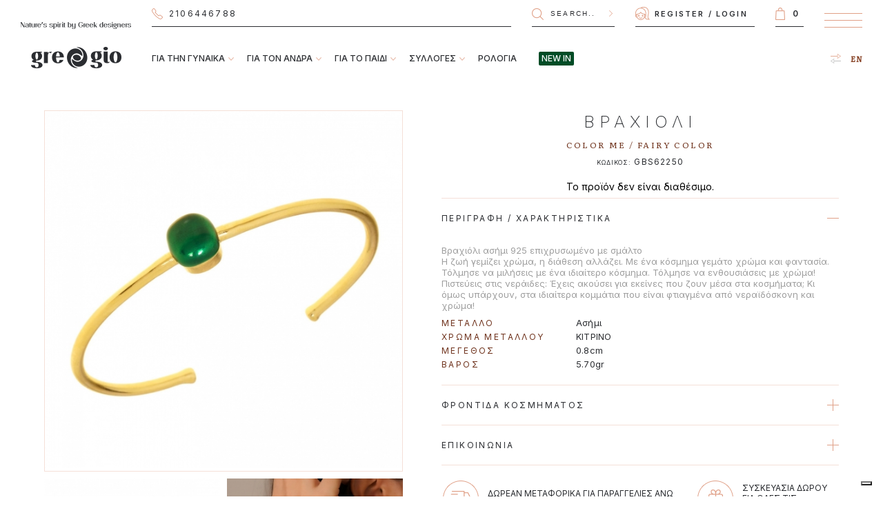

--- FILE ---
content_type: text/html
request_url: https://www.gregioeshop.gr/products/bytype/bracelets/p/GBS62250/%EF%BF%BD%EF%BF%BD%EF%BF%BD%EF%BF%BD%EF%BF%BD%EF%BF%BD%EF%BF%BD%EF%BF%BD%EF%BF%BD%EF%BF%BD%EF%BF%BD%EF%BF%BD%EF%BF%BD%EF%BF%BD%EF%BF%BD%EF%BF%BD-%EF%BF%BD%EF%BF%BD%EF%BF%BD%EF%BF%BD%EF%BF%BD%EF%BF%BD%EF%BF%BD%EF%BF%BD%EF%BF%BD%EF%BF%BD-925-%EF%BF%BD%EF%BF%BD%EF%BF%BD%EF%BF%BD%EF%BF%BD%EF%BF%BD%EF%BF%BD%EF%BF%BD%EF%BF%BD%EF%BF%BD%EF%BF%BD%EF%BF%BD%EF%BF%BD%EF%BF%BD%EF%BF%BD%EF%BF%BD%EF%BF%BD%EF%BF%BD%EF%BF%BD%EF%BF%BD%EF%BF%BD%EF%BF%BD%EF%BF%BD%EF%BF%BD-%EF%BF%BD%EF%BF%BD%EF%BF%BD%EF%BF%BD-%EF%BF%BD%EF%BF%BD%EF%BF%BD%EF%BF%BD%EF%BF%BD%EF%BF%BD%EF%BF%BD%EF%BF%BD%EF%BF%BD%EF%BF%BD%EF%BF%BD%EF%BF%BD/
body_size: 12941
content:
<!DOCTYPE html>
<!--[if IEMobile 7]><html class="no-js iem7"><![endif]-->
<!--[if (gt IEMobile 7)|!(IEMobile)]><!--><html class="no-js" lang="en"><!--<![endif]-->
<!--[if lt IE 7]><html class="no-js lt-ie9 lt-ie8 lt-ie7" lang="en"> <![endif]-->
<!--[if (IE 7)&!(IEMobile)]><html class="no-js lt-ie9 lt-ie8" lang="en"><![endif]-->
<!--[if (IE 8)&!(IEMobile)]><html class="no-js lt-ie9" lang="en"><![endif]-->
<!--[if gt IE 8]><!--> <html class="no-js" lang="en"><!--<![endif]-->
<head>
<meta charset="utf-8">
<!-- Google Tag Manager -->
<script>(function(w,d,s,l,i){w[l]=w[l]||[];w[l].push({'gtm.start':
new Date().getTime(),event:'gtm.js'});var f=d.getElementsByTagName(s)[0],
j=d.createElement(s),dl=l!='dataLayer'?'&l='+l:'';j.async=true;j.src=
'https://www.googletagmanager.com/gtm.js?id='+i+dl;f.parentNode.insertBefore(j,f);
})(window,document,'script','dataLayer','GTM-N3VDMJQ');</script>
<!-- End Google Tag Manager -->

<link rel="shortcut icon" href="../../../../../../favicon.ico">
<link rel="icon" href="../../../../../../favicon.ico">
<meta http-equiv="X-UA-Compatible" content="IE=edge,chrome=1">
<meta http-equiv="Cache-control" content="public">
<title>&Beta;&rho;&alpha;&chi;&iota;&#972;&lambda;&iota; &alpha;&sigma;&#942;&mu;&iota; 925 &epsilon;&pi;&iota;&chi;&rho;&upsilon;&sigma;&omega;&mu;&#941;&nu;&omicron; &mu;&epsilon; &sigma;&mu;&#940;&lambda;&tau;&omicron; - GBS62250 - Gregio in Greece</title>
<meta name="description" content="&Beta;&rho;&alpha;&chi;&iota;&#972;&lambda;&iota; &alpha;&sigma;&#942;&mu;&iota; 925 &epsilon;&pi;&iota;&chi;&rho;&upsilon;&sigma;&omega;&mu;&#941;&nu;&omicron; &mu;&epsilon; &sigma;&mu;&#940;&lambda;&tau;&omicron;"/>
<meta name="keywords" content="SILVER, Color Me, ΒΡΑΧΙΟΛΙ,  Κοσμήματα, Gregio,"/>
<meta name="robots" content="index follow">
	<link rel="canonical" href="https://www.gregioeshop.gr/products/bytype/bracelets/p/GBS62250/&Beta;&rho;&alpha;&chi;&iota;&#972;&lambda;&iota;-&alpha;&sigma;&#942;&mu;&iota;-925-&epsilon;&pi;&iota;&chi;&rho;&upsilon;&sigma;&omega;&mu;&#941;&nu;&omicron;-&mu;&epsilon;-&sigma;&mu;&#940;&lambda;&tau;&omicron;/">
<meta http-equiv="cleartype" content="on">
<meta name="HandheldFriendly" content="True">
<meta name="MobileOptimized" content="320">
<meta name="viewport" content="width=device-width,initial-scale=1.0,minimum-scale=1.0">
<style>

</style>
<!-- <link rel="stylesheet" href="/engine/main_min_3453_.css" media="aural,braille,handheld,projection,screen,tty,tv" type="text/css"> -->

<link rel="stylesheet" href="/css/newmain.css?a=7816077" media="" type="text/css">
		<meta property='og:image' content='https://www.gregiojewelry.gr/pics/m/m_60317_62250/&Beta;&rho;&alpha;&chi;&iota;&#972;&lambda;&iota;-&alpha;&sigma;&#942;&mu;&iota;-925-&epsilon;&pi;&iota;&chi;&rho;&upsilon;&sigma;&omega;&mu;&#941;&nu;&omicron;-&mu;&epsilon;-&sigma;&mu;&#940;&lambda;&tau;&omicron;.jpg'>
			<meta property='og:title' content='&Beta;&rho;&alpha;&chi;&iota;&#972;&lambda;&iota; &alpha;&sigma;&#942;&mu;&iota; 925 &epsilon;&pi;&iota;&chi;&rho;&upsilon;&sigma;&omega;&mu;&#941;&nu;&omicron; &mu;&epsilon; &sigma;&mu;&#940;&lambda;&tau;&omicron; - GBS62250 - Gregio in Greece at 55.00€'>
			<meta property='og:description' content='&Beta;&rho;&alpha;&chi;&iota;&#972;&lambda;&iota; &alpha;&sigma;&#942;&mu;&iota; 925 &epsilon;&pi;&iota;&chi;&rho;&upsilon;&sigma;&omega;&mu;&#941;&nu;&omicron; &mu;&epsilon; &sigma;&mu;&#940;&lambda;&tau;&omicron; (product code:62250)'/></head>
<body class=' r5 el trader2 clienttype2' lang='el'><!-- Google Tag Manager (noscript) -->
<noscript><iframe src="https://www.googletagmanager.com/ns.html?id=GTM-N3VDMJQ"
height="0" width="0" style="display:none;visibility:hidden"></iframe></noscript>
<!-- End Google Tag Manager (noscript) -->
<div class='header' id='mainheader'>
	<div class='logo'><a href='/' class='logo'><img src='/images/logo_desk.png' alt="Gregio - Nature's spirit by Greek Designers"  title="Gregio - Nature's spirit by Greek Designers" class='desktop'><img src='/images/logo_gregio_mob.png' alt="Gregio - Nature's spirit by Greek Designers" class='mobile' title="Gregio - Nature's spirit by Greek Designers"></a></div>
	<div class='right'>
		<div class='top callsearchlogin'>
			<div class='phoneorders'>
									<a href='tel:00302106446788'><span>Τηλεφωνικές Παραγγελίες</span> 2106446788</a>
							</div>
			<div class='search'>
				<form action='/products/' method='get' id='headersearch'>
					<label for='searchheader' style='display: none;'>Search</label>
					<input type='text' id='searchheader' class='search' name='ids' placeholder='SEARCH...'>
					<button type='submit' name='submit' class='submit' value='Search'>Search</button>
				</form>
			</div>
			<div class='login '>
				<a href='/register' class='register registerlink' id='registerlink'>REGISTER</a><span>/</span><a href='/login' class='login loginlink'>LOGIN</a>			</div>
			<div class='cart'><a href='/cart' class='cart' id='shortcart'><span></span><div class='added'></div><em style='display: none;'>Cart</em></a></div>
			<div class='mobilemenu'><a href='#' class='togglemainmenu'>Show Menu<span></span><span></span><span></span></a></div>
		</div>
		<div class='bottom menusociallang'>
			<div class='mainmenu'>
				<ul><li class='hassub'><a href='/products/bygender/forwomen/'><span>ΓΙΑ ΤΗΝ ΓΥΝΑΊΚΑ</span></a><ul><li><a href='/products/bygender/forwomen/necklaces/'>ΚΟΛΙΕ</a></li><li><a href='/products/bygender/forwomen/bracelets/'>ΒΡΑΧΙΟΛΙΑ</a></li><li><a href='/products/bygender/forwomen/rings/'>ΔΑΧΤΥΛΙΔΙΑ</a></li><li><a href='/products/bygender/forwomen/earrings/'>ΣΚΟΥΛΑΡΙΚΙΑ</a></li><li><a href='/products/bygender/forwomen/watches/'>ΡΟΛΟΓΙΑ</a></li><li><a href='/products/bygender/forwomen/footchain/'>ΒΡΑΧΙΟΛΙΑ ΠΟΔΙΟΥ</a></li><li><a href='/products/bysubgroup/zodiacs/'>ΖΩΔΙΑ</a></li><li><a href='/products/bysubgroups/mama/'>MAMA</a></li><li><a href='/products/bysubgroup/monogram/'>ΜΟΝΟΓΡΑΜΜΑ</a></li></ul></li><li class='hassub'><a href='/products/bygender/formen/'><span>ΓΙΑ ΤΟΝ ΆΝΔΡΑ</span></a><ul><li><a href='/products/bygender/formen/crosses/'>ΣΤΑΥΡΟΙ</a></li><li><a href='/products/bygender/formen/necklaces/'>ΚΟΛΙΕ</a></li><li><a href='/products/bygender/formen/bracelets/'>ΒΡΑΧΙΟΛΙΑ</a></li><li><a href='/products/bygender/formen/rings/'>ΔΑΧΤΥΛΙΔΙΑ</a></li><li><a href='/products/bygender/formen/cufflinks/'>ΜΑΝΙΚΕΤΟΚΟΥΜΠΑ</a></li><li><a href='/products/bygender/formen/watches/'>ΡΟΛΟΓΙΑ</a></li></ul></li><li class='hassub'><a href='/products/bygender/forchildren/'><span>ΓΙΑ ΤΟ ΠΑΙΔΊ</span></a><ul><li><a href='/products/bygender/forchildren/necklaces/'>ΚΟΛΙΕ</a></li><li><a href='/products/bygender/forchildren/bracelets/'>ΒΡΑΧΙΟΛΙΑ</a></li><li><a href='/products/bygender/forchildren/earrings/'>ΣΚΟΥΛΑΡΙΚΙΑ</a></li></ul></li><li class='hassub'><a href='javascript:;'><span>ΣΥΛΛΟΓΕΣ</span></a><ul><li class='wannaglow'><span><a class=' main' href='/products/newcollections/wannaglow/'>WANNA GLOW</a></span><ul class='groups'><li><a class=' ' href='/products/newcollections/wannaglow/blackwhite/'>Black & White</a></li><li><a class=' ' href='/products/newcollections/wannaglow/likeastar/'>Like a Star</a></li><li><a class=' ' href='/products/newcollections/wannaglow/geometrylessons/'>Geometry Lessons</a></li><li><a class=' ' href='/products/newcollections/wannaglow/newin/'>NEW IN</a></li></ul></li><li class='funkymetal'><span><a class=' main' href='/products/newcollections/funkymetal/'>FUNKY METAL</a></span><ul class='groups'><li><a class=' ' href='/products/newcollections/funkymetal/glossboss/'>Gloss Boss</a></li><li><a class=' ' href='/products/newcollections/funkymetal/linear/'>Linear</a></li><li><a class=' ' href='/products/newcollections/funkymetal/symbolic/'>Symbolic</a></li><li><a class=' ' href='/products/newcollections/funkymetal/matteart/'>Matte Art</a></li><li><a class=' ' href='/products/newcollections/funkymetal/newin/'>NEW IN</a></li></ul></li><li class='colorme'><span><a class=' main' href='/products/newcollections/colorme/'>COLOR ME</a></span><ul class='groups'><li><a class=' ' href='/products/newcollections/colorme/earthsea/'>Earth & Sea</a></li><li><a class=' ' href='/products/newcollections/colorme/rainbow/'>Rainbow</a></li><li><a class=' ' href='/products/newcollections/colorme/fairycolor/'>Fairy Color</a></li><li><a class=' ' href='/products/newcollections/colorme/uniquegems/'>Unique gems</a></li><li><a class=' ' href='/products/newcollections/colorme/newin/'>NEW IN</a></li></ul></li><li class='simplyme'><span><a class=' main' href='/products/newcollections/simplyme/'>SIMPLY ME</a></span><ul class='groups'><li><a class=' ' href='/products/newcollections/simplyme/tinyshiny/'>Tiny Shiny</a></li><li><a class=' ' href='/products/newcollections/simplyme/simpleclassy/'>Simple & Classy</a></li><li><a class=' ' href='/products/newcollections/simplyme/justmust/'>Just Must</a></li><li><a class=' ' href='/products/newcollections/simplyme/newin/'>NEW IN</a></li><li><a class=' ' href='/products/newcollections/simplyme/myhoops/'>My Hoops!</a></li><li><a class=' ' href='/products/newcollections/simplyme/myadjust/'>My Adjust!</a></li></ul></li><li class='wishluck'><span><a class=' main' href='/products/newcollections/wishluck/'>WISH LUCK</a></span><ul class='groups'><li><a class=' ' href='/products/newcollections/wishluck/luckycharms/'>Lucky Charms</a></li><li><a class=' ' href='/products/newcollections/wishluck/luckyday/'>Lucky Day</a></li><li><a class=' ' href='/products/newcollections/wishluck/valentinestories/'>Valentine Stories</a></li><li><a class=' ' href='/products/newcollections/wishluck/luckymoments/'>Lucky Moments</a></li><li><a class=' ' href='/products/newcollections/wishluck/luckybaby/'>Lucky Baby</a></li><li><a class=' ' href='/products/newcollections/wishluck/hellomarch/'>Hello March</a></li><li><a class=' ' href='/products/newcollections/wishluck/newin/'>NEW IN</a></li></ul></li><li class='myman'><span><a class=' main' href='/products/newcollections/myman/'>MY MAN</a></span><ul class='groups'><li><a class=' ' href='/products/newcollections/myman/apopsis/'>Apopsis</a></li><li><a class=' ' href='/products/newcollections/myman/newin/'>NEW IN</a></li></ul></li><li class='timeforgregio'><span><a class=' main' href='/products/newcollections/timeforgregio/'>TIME FOR GREGIO</a></span></li><li class='mygold'><span><a class=' main' href='/products/newcollections/mygold/'>MY GOLD</a></span><ul class='groups'><li><a class=' ' href='/products/newcollections/mygold/diamanti/'>Diamanti</a></li><li><a class=' ' href='/products/newcollections/mygold/goldenmoments/'>Golden Moments</a></li><li><a class=' ' href='/products/newcollections/mygold/genesis/'>Genesis</a></li></ul></li><li class='unity'><span><a class=' main' href='/products/newcollections/unity/'>UNITY</a></span><ul class='groups'><li><a class=' ' href='/products/newcollections/unity/silverandbeyond/'>Silver and Beyond</a></li></ul></li><li class='luckybaby'><span><a class=' main' href='/products/newcollections/luckybaby/'>LUCKY BABY</a></span><ul class='groups'><li><a class=' ' href='/products/newcollections/luckybaby/hellobaby/'>Hello Baby!</a></li><li><a class=' ' href='/products/newcollections/luckybaby/luckybaby/'>Lucky Baby</a></li></ul></li><li class='personalized'><span><a class=' main' href='/products/newcollections/personalized/'>PERSONALIZED</a></span><ul class='groups'><li><a class=' ' href='/products/newcollections/personalized/monogram/'>Monogram</a></li><li><a class=' ' href='/products/newcollections/personalized/putyourname/'>Put your name</a></li><li><a class=' ' href='/products/newcollections/personalized/carveit/'>Carve it!</a></li><li><a class=' ' href='/products/newcollections/personalized/mygregio/'>MyGregio!</a></li></ul></li></ul></li>
<li><a href='/products/newcollections/timeforgregio/'>ΡΟΛΟΓΙΑ</a><!--<ul><li><a class=' ' href='/products/newcollections/timeforgregio/anette/'>Anette</a></li><li><a class=' ' href='/products/newcollections/timeforgregio/aurora/'>Aurora</a></li><li><a class=' ' href='/products/newcollections/timeforgregio/bianca/'>Bianca</a></li><li><a class=' ' href='/products/newcollections/timeforgregio/ceramic/'>Ceramic</a></li><li><a class=' ' href='/products/newcollections/timeforgregio/corine/'>Corine</a></li><li><a class=' ' href='/products/newcollections/timeforgregio/denise/'>Denise</a></li><li><a class=' ' href='/products/newcollections/timeforgregio/elise/'>Elise</a></li><li><a class=' ' href='/products/newcollections/timeforgregio/fiorella/'>Fiorella</a></li><li><a class=' ' href='/products/newcollections/timeforgregio/gisele/'>Gisele</a></li><li><a class=' ' href='/products/newcollections/timeforgregio/jolie/'>Jolie</a></li><li><a class=' ' href='/products/newcollections/timeforgregio/linda/'>Linda</a></li><li><a class=' ' href='/products/newcollections/timeforgregio/linn/'>Linn</a></li><li><a class=' ' href='/products/newcollections/timeforgregio/louise/'>Louise</a></li><li><a class=' ' href='/products/newcollections/timeforgregio/mallory/'>Mallory</a></li><li><a class=' ' href='/products/newcollections/timeforgregio/mattie/'>Mattie</a></li><li><a class=' ' href='/products/newcollections/timeforgregio/noel/'>Noel</a></li><li><a class=' ' href='/products/newcollections/timeforgregio/roseberry/'>Roseberry</a></li><li><a class=' ' href='/products/newcollections/timeforgregio/simplyrose/'>Simply Rose</a></li><li><a class=' ' href='/products/newcollections/timeforgregio/sleek/'>Sleek</a></li><li><a class=' ' href='/products/newcollections/timeforgregio/urban/'>Urban</a></li><li><a class=' ' href='/products/newcollections/timeforgregio/divers/'>Divers</a></li><li><a class=' ' href='/products/newcollections/timeforgregio/belinda/'>Belinda</a></li><li><a class=' ' href='/products/newcollections/timeforgregio/maya/'>Maya</a></li><li><a class=' ' href='/products/newcollections/timeforgregio/aline/'>Aline</a></li><li><a class=' ' href='/products/newcollections/timeforgregio/amour/'>Amour</a></li><li><a class=' ' href='/products/newcollections/timeforgregio/cluster/'>Cluster</a></li><li><a class=' ' href='/products/newcollections/timeforgregio/fluer/'>Fluer</a></li><li><a class=' ' href='/products/newcollections/timeforgregio/malery/'>Malery</a></li><li><a class=' ' href='/products/newcollections/timeforgregio/mallorypetit/'>Mallory Petit</a></li><li><a class=' ' href='/products/newcollections/timeforgregio/ornate/'>Ornate</a></li><li><a class=' ' href='/products/newcollections/timeforgregio/romy/'>Romy</a></li><li><a class=' ' href='/products/newcollections/timeforgregio/supernova/'>Supernova</a></li><li><a class=' ' href='/products/newcollections/timeforgregio/sylvie/'>Sylvie</a></li><li><a class=' ' href='/products/newcollections/timeforgregio/aveline/'>Aveline</a></li><li><a class=' ' href='/products/newcollections/timeforgregio/biancaii/'>Bianca II</a></li><li><a class=' ' href='/products/newcollections/timeforgregio/arlo/'>ARLO</a></li><li><a class=' ' href='/products/newcollections/timeforgregio/adeline/'>ADELINE</a></li><li><a class=' ' href='/products/newcollections/timeforgregio/isabel/'>ISABEL</a></li><li><a class=' ' href='/products/newcollections/timeforgregio/thedualtime/'>THE DUAL TIME</a></li></ul>--></li>
							<li><a href='/products/newin/newin/' class='newin'><span>NEW IN</span></a></li>
						</ul>			</div>
			<div class='sociallinks'><ul><li><a href='https://www.facebook.com/Gregio.Official/' target='_blank' class='social facebook'>facebook</a></li>
<li><a href='https://www.instagram.com/gregio_official/' target='_blank' class='social instagram'>instagram</a></li>
<li><a href='https://www.youtube.com/channel/UCZs4IE7HjwfnX5emDikpuYg' target='_blank' class='social youtube'>youtube</a></li></ul></div>
			<div class='language'><a href='/en/' class='changelanguage'>EN</a></div>		</div>
	</div>
</div>

		<div class="main wrapperIn ">
			
		<style>
		</style>
		<div class='productWrap'  id='productwrap62250'
			data-id='62250'
			data-newcode='GBS62250'
			data-name='&Beta;&rho;&alpha;&chi;&iota;&#972;&lambda;&iota; &alpha;&sigma;&#942;&mu;&iota; 925 &epsilon;&pi;&iota;&chi;&rho;&upsilon;&sigma;&omega;&mu;&#941;&nu;&omicron; &mu;&epsilon; &sigma;&mu;&#940;&lambda;&tau;&omicron;'
			data-brand='Gregio: Color Me'
			data-category='ΒΡΑΧΙΟΛΙ'
			data-price='55.00'
			data-layer-id='GBS62250'
			data-layer-name='GBS62250 - Color Me - Fairy Color - ΒΡΑΧΙΟΛΙ'
			data-layer-category='ΒΡΑΧΙΟΛΙ'
			data-layer-variant='Fairy Color'
			data-layer-brand='Color Me'

			>
			<article>
				<div class='left'>
					<div class='fancyzoomwrap'>
					<a data-medpic='https://www.gregiojewelry.gr/pics/m/m_60317_62250/&Beta;&rho;&alpha;&chi;&iota;&#972;&lambda;&iota;-&alpha;&sigma;&#942;&mu;&iota;-925-&epsilon;&pi;&iota;&chi;&rho;&upsilon;&sigma;&omega;&mu;&#941;&nu;&omicron;-&mu;&epsilon;-&sigma;&mu;&#940;&lambda;&tau;&omicron;.jpg'  href='https://www.gregiojewelry.gr/pics/original/b_60317_or_62250/&Beta;&rho;&alpha;&chi;&iota;&#972;&lambda;&iota;-&alpha;&sigma;&#942;&mu;&iota;-925-&epsilon;&pi;&iota;&chi;&rho;&upsilon;&sigma;&omega;&mu;&#941;&nu;&omicron;-&mu;&epsilon;-&sigma;&mu;&#940;&lambda;&tau;&omicron;.jpg' class='fancyzoom'  rel='product'><img id='zoom_01' src='https://www.gregiojewelry.gr/pics/m/m_60317_62250/&Beta;&rho;&alpha;&chi;&iota;&#972;&lambda;&iota;-&alpha;&sigma;&#942;&mu;&iota;-925-&epsilon;&pi;&iota;&chi;&rho;&upsilon;&sigma;&omega;&mu;&#941;&nu;&omicron;-&mu;&epsilon;-&sigma;&mu;&#940;&lambda;&tau;&omicron;.jpg' data-zoom-image='https://www.gregiojewelry.gr/pics/original/b_60317_or_62250/&Beta;&rho;&alpha;&chi;&iota;&#972;&lambda;&iota;-&alpha;&sigma;&#942;&mu;&iota;-925-&epsilon;&pi;&iota;&chi;&rho;&upsilon;&sigma;&omega;&mu;&#941;&nu;&omicron;-&mu;&epsilon;-&sigma;&mu;&#940;&lambda;&tau;&omicron;.jpg'/></a>
					</div>
					<div class='otherpics'><a href='#' class='thumb sel' data-picid='60317' data-safename='62250.jpg'><img src='https://www.gregiojewelry.gr/pics/s/s_60317_62250/&Beta;&rho;&alpha;&chi;&iota;&#972;&lambda;&iota;-&alpha;&sigma;&#942;&mu;&iota;-925-&epsilon;&pi;&iota;&chi;&rho;&upsilon;&sigma;&omega;&mu;&#941;&nu;&omicron;-&mu;&epsilon;-&sigma;&mu;&#940;&lambda;&tau;&omicron;.jpg'></a><a data-medpic='https://www.gregiojewelry.gr/pics/m/m_60849_62250-5026/&Beta;&rho;&alpha;&chi;&iota;&#972;&lambda;&iota;-&alpha;&sigma;&#942;&mu;&iota;-925-&epsilon;&pi;&iota;&chi;&rho;&upsilon;&sigma;&omega;&mu;&#941;&nu;&omicron;-&mu;&epsilon;-&sigma;&mu;&#940;&lambda;&tau;&omicron;.jpg' href='#' class='thumb' data-picid='60849' data-safename='62250-5026.jpg' rel='product'><img src='https://www.gregiojewelry.gr/pics/s/s_60849_62250-5026/&Beta;&rho;&alpha;&chi;&iota;&#972;&lambda;&iota;-&alpha;&sigma;&#942;&mu;&iota;-925-&epsilon;&pi;&iota;&chi;&rho;&upsilon;&sigma;&omega;&mu;&#941;&nu;&omicron;-&mu;&epsilon;-&sigma;&mu;&#940;&lambda;&tau;&omicron;.jpg'></a><a href='/images/PACKAGING_GREGIO.jpg' class='thumb fancy' rel='product'><img src='/images/PACKAGING_GREGIO_thumb.jpg'></a></div>
					
				</div>

				<div class='right'>
					<header>
						<h1>ΒΡΑΧΙΟΛΙ</h1>
						<h2><a href='/products/newcollections/colorme/fairycolor'>COLOR ME / FAIRY COLOR</a></h2>
						<h3><span>ΚΩΔΙΚΟΣ:</span> GBS62250</h3>

						<div class='mobilepics'>
							<div class='mobilepicsslick'>
								<a href='https://www.gregiojewelry.gr/pics/original/b_60317_or_62250/&Beta;&rho;&alpha;&chi;&iota;&#972;&lambda;&iota;-&alpha;&sigma;&#942;&mu;&iota;-925-&epsilon;&pi;&iota;&chi;&rho;&upsilon;&sigma;&omega;&mu;&#941;&nu;&omicron;-&mu;&epsilon;-&sigma;&mu;&#940;&lambda;&tau;&omicron;.jpg' class='fancy' rel='product_mob' data-safename='62250.jpg'><img src='https://www.gregiojewelry.gr/pics/m/m_60317_62250/&Beta;&rho;&alpha;&chi;&iota;&#972;&lambda;&iota;-&alpha;&sigma;&#942;&mu;&iota;-925-&epsilon;&pi;&iota;&chi;&rho;&upsilon;&sigma;&omega;&mu;&#941;&nu;&omicron;-&mu;&epsilon;-&sigma;&mu;&#940;&lambda;&tau;&omicron;.jpg'></a><a href='https://www.gregiojewelry.gr/pics/original/b_60849_or_62250-5026/&Beta;&rho;&alpha;&chi;&iota;&#972;&lambda;&iota;-&alpha;&sigma;&#942;&mu;&iota;-925-&epsilon;&pi;&iota;&chi;&rho;&upsilon;&sigma;&omega;&mu;&#941;&nu;&omicron;-&mu;&epsilon;-&sigma;&mu;&#940;&lambda;&tau;&omicron;.jpg' class='fancy' data-picid='60849' rel='product_mob'><img src='https://www.gregiojewelry.gr/pics/m/m_60849_62250-5026/&Beta;&rho;&alpha;&chi;&iota;&#972;&lambda;&iota;-&alpha;&sigma;&#942;&mu;&iota;-925-&epsilon;&pi;&iota;&chi;&rho;&upsilon;&sigma;&omega;&mu;&#941;&nu;&omicron;-&mu;&epsilon;-&sigma;&mu;&#940;&lambda;&tau;&omicron;.jpg'></a><a href='/images/PACKAGING_GREGIO.jpg' class='thumb fancy'  rel='product_mob'><img src='/images/PACKAGING_GREGIO_medium.jpg'></a>
							</div>
						</div>

						<p class='notavailable'>Το προϊόν δεν είναι διαθέσιμο.</p>
					</header>
					
					<ul class='list'>
						
							<li class='open'>
								<input type='checkbox' id='notes_description' checked>
								<label for='notes_description'>ΠΕΡΙΓΡΑΦΗ / ΧΑΡΑΚΤΗΡΙΣΤΙΚΑ</label>
								<div class='text'><div class='insidetext'>
									&Beta;&rho;&alpha;&chi;&iota;&#972;&lambda;&iota; &alpha;&sigma;&#942;&mu;&iota; 925 &epsilon;&pi;&iota;&chi;&rho;&upsilon;&sigma;&omega;&mu;&#941;&nu;&omicron; &mu;&epsilon; &sigma;&mu;&#940;&lambda;&tau;&omicron;<div class='text'>
			<p>Η ζωή γεμίζει χρώμα, η διάθεση αλλάζει. Με ένα κόσμημα γεμάτο χρώμα και φαντασία. Τόλμησε να μιλήσεις με ένα ιδιαίτερο κόσμημα. Τόλμησε να ενθουσιάσεις με χρώμα! Πιστεύεις στις νεράιδες: Έχεις ακούσει για εκείνες που ζουν μέσα στα κοσμήματα; Κι όμως υπάρχουν, στα ιδιαίτερα κομμάτια που είναι φτιαγμένα από νεραϊδόσκονη και χρώμα!</p>
		</div>
				<div class='props_store_flex'>
					<table><tr><th>ΜΕΤΑΛΛΟ</th><td>Ασήμι</td></tr><tr><th>ΧΡΩΜΑ ΜΕΤΑΛΛΟΥ</th><td>ΚΙΤΡΙΝΟ</td></tr><tr><th>ΜΕΓΕΘΟΣ</th><td>0.8cm</td></tr><tr><th>ΒΑΡΟΣ</th><td>5.70gr</td></tr></table>
					
				</div>
								</div></div>
							</li>
							
						
							<li>
								<input type='checkbox' id='notes_careinfo_title'>
								<label for='notes_careinfo_title'>ΦΡΟΝΤΙΔΑ ΚΟΣΜΗΜΑΤΟΣ</label>
								<div class='text'><div class='insidetext'>
									<p>Αποφύγετε την επαφή με τα αρώματα, τις κρέμες και το νερό όταν είναι δυνατόν ώστε να προστατευθεί η επιμετάλλωση στο κόσμημα. Τα επιχρυσωμένα κοσμήματα τα καθαρίζουμε απαλά με ένα μαλακό πανί γυαλίσματος.</p>
								</div></div>
							</li>
						
						
							<li>
								<input type='checkbox' id='notes_contact_title'>
								<label for='notes_contact_title'>ΕΠΙΚΟΙΝΩΝΙΑ</label>
								<div class='text'><div class='insidetext'>
									<p>Καλέστε μας στο <a href='tel:00302106446032'>2106446032</a><br />
<br />
Δευτέρα έως Παρασκευή 9πμ - 5μμ  <br />
Σάββατο 10πμ - 2μμ </p>
								</div></div>
							</li>
					</ul>

					<ul class='extrasicons'>
						<li class='freeshipping'><span>ΔΩΡΕΑΝ ΜΕΤΑΦΟΡΙΚΑ ΓΙΑ ΠΑΡΑΓΓΕΛΙΕΣ ΑΝΩ ΤΩΝ  30€.<!--<br>ΠΑΡΑΔΟΣΗ ΜΕ ΠΡΟΣΩΠΙΚΟ ΤΗΣ ΕΤΑΙΡΙΑΣ ΜΑΣ ΓΙΑ ΠΑΡΑΓΓΕΛΙΕΣ ΕΝΤΟΣ ΑΤΤΙΚΗΣ--></span></li>
						<li class='gift'><span>ΣΥΣΚΕΥΑΣΙΑ ΔΩΡΟΥ ΓΙΑ ΟΛΕΣ ΤΙΣ ΠΑΡΑΓΓΕΛΙΕΣ<span></li>
					</ul>


					<div class='clear'></div>
				</div>
			</article>
		
			<div class='dashblock_wrap combine'>
				<div class='dashblock ' id='combinesection'>
					<h2 class='homeh2'><span>ΣΥΝΔΥΑΣΕ ΤΟ </span></h2>
					<div class='combinethese products short'>
					 
					</div>
				</div>
			</div></div>		</div>
	
		<div class='dashblock_wrap instagram'>
			<div class='dashblock'>
				<h2><span>Shop our Instagram</span></h2>
				<div class='instagramlist'>
					<a href='/shopourinstagram/8016/'><img src='https://www.gregiojewelry.gr/pictures/small/small_68065_bgdv9481.jpg' title='Monograms!!' alt='Monograms!!'></a><a href='/shopourinstagram/8015/'><img src='https://www.gregiojewelry.gr/pictures/small/small_68064_heve0907.jpg' title='Ring Thursday Party!' alt='Ring Thursday Party!'></a><a href='/shopourinstagram/7830/'><img src='https://www.gregiojewelry.gr/pictures/small/small_68040_img_5611.jpg' title='Must Have Items!' alt='Must Have Items!'></a><a href='/shopourinstagram/7829/'><img src='https://www.gregiojewelry.gr/pictures/small/small_68039_vbnh4818.jpg' title='Treasures! ' alt='Treasures! '></a>
				</div>
				<div class='centerdiv'>
					<a href='/shopourinstagram/' class='readall'>See More</a>
				</div>
			</div>
		</div>
		

 


	<div class='dashblock_wrap newsletter_wrap'>
		<div class='dashblock '>
			<h3><span>Newsletter</span></h3>
				<div class='newsletter'>

		<!-- <div class='newsletter_wrap' style='border-top:1px soli'>
			<div class='newsletter'> -->
				<img src='/images/newsletter_banner_2023.jpg' alt='newsletter'>
				<form action='#' class='newsletter' id='newsletterregistration'>
					<!-- <h5>Newsletter</h5> -->
					<h4>Κάνε εγγραφή στο Newsletter για να μαθαίνεις όλα τα τελευταία νέα της Gregio</h4>
					<label for='newsletterregister' style='display: none;'>Newsletter registration</label>
					<span class='inputwrap'><input type='email' class='email' name='newsletter' autocomplete="OFF" placeholder="email" value='' id='newsletterregister'></span>
					<input type='submit' value='ΕΓΓΡΑΦΗ' class='submit'>
					<span class='inputwrap'>
						<input type='checkbox' name='accept' id='newsletteraccept'>
						<label for='newsletteraccept'>Αποδέχομαι τη διατήρηση των προσωπικών μου δεδομένων στη διαχείριση του Gregio Eshop σύμφωνα με τους <a href='https://2020.gregio.gr/el/terms2/'>όρους που περιγράφονται εδώ</a>..</label>
					</span>
				</form>
			</div>
		</div>
	</div>







	<div class='footersocial'>
		<a target='_blank' href='https://www.facebook.com/Gregio.Official/' class='facebook'>FACEBOOK</a>
		<a target='_blank' href='https://www.youtube.com/channel/UCZs4IE7HjwfnX5emDikpuYg' class='videos'>YOUTUBE</a>
		<a target='_blank' href='https://www.instagram.com/gregio_official/' class='instagram'>INSTAGRAM</a>
	</div>


			<div class='dashblock_wrap wheretofindus'>
			<div class='dashblock'>
				<h3><span>Where to find us</span></h3>
				<h4>Concept Shops</h4>
					<div class="conceptshopsWrap">
						<input type='checkbox' id='Avenue'>
						<div class='shop'>
							<label for='Avenue'>Avenue Athens Mall</label>
							<div class='data'>
								<a href="https://goo.gl/maps/x1fLpsd5BS82" target="_blank">Κηφισίας 41-47, Μαρούσι, 15123</a><br>
								<span>T.:</span> <a href="tel:00302103600721" class="tel">210 3600721</a><br>
								<a href="emailto:avenue@gregio.gr" class="email">avenue@gregio.gr</a>
							</div>
						</div>
						<input type='checkbox' id='Pireas'>
						<div class='shop'>
							<label for='Pireas'>Πειραιάς</label>
							<div class='data'>
								<a href="https://goo.gl/maps/Lu6Xyc2ByX72" target="_blank">Σωτήρος Διός 25</a><br>
								<span>T.:</span> <a href="tel:00302104125431 " class="tel">210 4125431</a><br>
								<a href="emailto:piraeus@gregio.gr" class="email">piraeus@gregio.gr</a>
							</div>
						</div>
						<input type='checkbox' id='Glyfada'>
						<div class='shop'>
							<label for='Glyfada'>Γλυφάδα</label>
							<div class='data'>
								<a href="https://goo.gl/maps/GXCmreVCnL2HSp1UA" target="_blank">Α.Μεταξά 17 & Δούσμανη</a><br>
								<span>T.:</span> <a href="tel:00302108949822" class="tel">210 8949822</a><br>
								<a href="emailto:glyfada@gregio.gr" class="email">glyfada@gregio.gr</a>
							</div>
						</div>
						<input type='checkbox' id='Mare'>
						<div class='shop'>
							<label for='Mare'>Mare West Κόρινθος</label>
							<div class='data'>
								<a href="https://goo.gl/maps/fxqYqszLCCrSYzvF6" target="_blank">5o χλμ Π.Ε.Ο. Κορίνθου–Πατρών, Κόρινθος, 20007</a><br>
								<span>T.:</span> <a href="tel:00302741081914" class="tel">27410 81914</a><br>
								<a href="emailto:marewest@gregio.gr" class="email">marewest@gregio.gr</a>
							</div>
						</div>
						<input type='checkbox' id='River'>
						<div class='shop'>
							<label for='River'>River West</label>
							<div class='data'>
								<a href="https://goo.gl/maps/JhyfwHxeHQRC2pUFA" target="_blank">Παρ. Λεωφόρου Κηφισού 98, Αιγάλεω 122 41</a><br>
								<span>T.:</span> <a href="tel:00302105625165" class="tel">210 5625165</a><br>
								<a href="emailto:riverwest@gregio.gr" class="email">riverwest@gregio.gr</a>
							</div>
						</div>
						<input type='checkbox' id='Chalandri'>
						<div class='shop'>
							<label for='Chalandri'>Χαλάνδρι</label>
							<div class='data'>
								<a href="https://goo.gl/maps/xUZASjCzgUdXYAVn9" target="_blank">Άνδρ. Παπανδρέου 10  & Κατσουλιέρη, Χαλάνδρι 15233</a><br>
								<span>T.:</span> <a href="tel:00302106890238" class="tel">210 6890238</a><br>
								<a href="emailto:chalandri@gregio.gr" class="email">chalandri@gregio.gr</a>
							</div>
						</div>
						<input type='checkbox' id='TheMall'>
						<div class='shop'>
							<label for='TheMall'>The Mall</label>
							<div class='data'>
								<a href="https://g.page/themallathensofficial?share" target="_blank">Ανδρέα Παπανδρέου 35, Μαρούσι, 15122</a><br>
								<span>T.:</span> <a href="tel:00302106179626" class="tel">210 6179626</a><br>
								<a href="emailto:themall@gregio.gr" class="email">themall@gregio.gr</a>
							</div>
						</div>
						<input type='checkbox' id='kifisia'>
						<div class='shop'>
							<label for='kifisia'>Κηφισιά</label>
							<div class='data'>
								<a href="https://maps.app.goo.gl/rAxnKcHMJFbtiv3g6" target="_blank">Κολοκοτρώνη 3, Κηφισιά 145 62,</a><br>
								<span>T.:</span> <a href="tel:00302108086626" class="tel">210 8086626</a><br>
								<a href="emailto:kifisia@gregio.gr" class="email">kifisia@gregio.gr</a>
							</div>
						</div>
						<input type='checkbox' id='ilion'>
						<div class='shop'>
							<label for='ilion'>Ίλιον</label>
							<div class='data'>
								<a href="https://maps.app.goo.gl/dA5x2stRwmNntCso6" target="_blank">Πάριδος 86, Ίλιον, 131 22,</a><br>
								<span>T.:</span> <a href="tel:00302110082451" class="tel">211 0082451</a><br>
								<a href="emailto:ilion@gregio.gr" class="email">ilion@gregio.gr</a>
							</div>
						</div>
						<input type='checkbox' id='peristeri'>
						<div class='shop'>
							<label for='peristeri'>Περιστέρι</label>
							<div class='data'>
								<a href="https://maps.app.goo.gl/rAxnKcHMJFbtiv3g6" target="_blank">Εθνικής Αντιστάσεως 41, Περιστέρι, 12134</a><br>
								<span>T.:</span> <a href="tel:00302105770933" class="tel">210 5770933</a><br>
								<a href="emailto:peristeri@gregio.gr" class="email">peristeri@gregio.gr</a>
							</div>
						</div>
					</div>
					<a href='/el/corners2/' class='corners'><span><em>...</em>ΚΑΙ ΣΕ <strong>156 ΣΗΜΕΙΑ</strong> ΣΕ ΟΛΟΝ ΤΟΝ ΚΟΣΜΟ!</span></a>
				</div>
			</div>
		</div>
				<div class='dashblock_wrap wheretofindus wheretofindus_2'>
			<div class='dashblock'>
				<div class='othermenus'>
					<div class='left'>
						<div class='block'>
							<h4>Head Office</h4>
							Αφοί Κοτσαλίδη & ΣΙΑ<br>
							<a href="https://maps.app.goo.gl/W2xGMRcdxujDKA84A" target="_blank">Φωτήλα 7, 15344, Γέρακας</a><br>
							T.: <a href='tel:00302106446788'>210 6446788</a><br>
							<!--F.: <a href='tel:00302106446032'>210 6446032</a><br>-->
							<A href='mailto:info@gregio.gr'>info@gregio.gr</A>
						</div>
						<div class='block'>
							<h4>Eshop</h4>
							T.: <A href='tel:00302106446788'>210 6446788</A><br>
							Δευ - Παρ.: 10:00-17:00<br>
							<A href='mailto:sales@gregio.gr'>sales@gregio.gr</A>
						</div>
						<div class='block countries'>
							<h4>Worldwide</h4>
																<a href='#' title="Lilac Lily jewellery, P.O.BOX 59 Oakleigh Vic 3166 Melbourneu">Australia</a>
									<a href='#' title="Amelie srl, Via Flaminia nr 388 cop 00196 Roma">Italy</a>
									<a href='#' title="Gofrey LDA, Rua Igreja de Campanha nr 240 4300261 Porto">Portugal</a>
														</div>
						<div class='block companymenu'>
							<h4>Company</h4>
							<ul>
								<li data-directory='aboutus2' ><a href='/el/aboutus2/'>ABOUT US</a></li><li data-directory='fairs2' ><a href='/el/fairs2/'>FAIRS</a></li><li data-directory='wholesale2' ><a href='/el/wholesale2/'>WHOLESALE</a></li><li data-directory='conceptshop2' ><a href='/el/conceptshop2/'>CONCEPT SHOP</a></li><li data-directory='corners2' ><a href='/el/corners2/'>CORNERS</a></li><li data-directory='codeofethics' ><a href='/el/codeofethics/'>CODE OF ETHICS</a></li>							</ul>
						</div>
					</div>
					<div class='right'>
						<div class='block usefull'>
							<h4>Χρήσιμα Links</h4>
							<ul>
								<li data-directory='returns2' ><a href='/el/returns2/'>Επιστροφές / Αλλαγές</a></li><li data-directory='ordering2' ><a href='/el/ordering2/'>Διαδικασία παραγγελίας</a></li><li data-directory='payingmethods2' ><a href='/el/payingmethods2/'>Τρόποι πληρωμής</a></li><li data-directory='terms2' ><a href='/el/terms2/'>Όροι χρήσης</a></li><li data-directory='shipping2' ><a href='/el/shipping2/'>Αποστολή προϊόντων</a></li>							</ul>
						</div>
					</div>
				</div>
			</div>
		</div>
	
	<div class='newsletter_wrap' style='padding:22px 0'>
		<div class='signs'>
			<img src='/images/footer_pay_visa.png' alt='Visa'>
			<img src='/images/footer_pay_mastercard.png' alt='Mastercard'>
			<img src='/images/footer_pay_maestro.png' alt='Maestro'>
			<img src='/images/footer_pay_am-express.png' alt='Am'>
			<img src='/images/footer_pay_diners.png' alt='Diners'>
			<img src='/images/footer_pay_tnt.png' alt='Tnt'>
			<img src='/images/footer_pay_geniki.png' alt='Geniki Tahydromiki'>
		</div>
		<div class='gravity'>
			<a href='https://www.gravity.gr' target='_blank' title='Created by Gravity custom web'>Created by Gravity.gr</a>
		</div>
	</div>







<div class='openmenu'>
	<div class='menuflex'>
		<div class='mainmenu'>
			<ul><input type='checkbox' id='lab_forwomen'>
				<li class='hassub'><label for='lab_forwomen'><span>ΓΙΑ ΤΗΝ ΓΥΝΑΊΚΑ</span></label><ul><li><a href='/products/bygender/forwomen/necklaces/'>ΚΟΛΙΕ</a></li><li><a href='/products/bygender/forwomen/bracelets/'>ΒΡΑΧΙΟΛΙΑ</a></li><li><a href='/products/bygender/forwomen/rings/'>ΔΑΧΤΥΛΙΔΙΑ</a></li><li><a href='/products/bygender/forwomen/earrings/'>ΣΚΟΥΛΑΡΙΚΙΑ</a></li><li><a href='/products/bygender/forwomen/watches/'>ΡΟΛΟΓΙΑ</a></li><li><a href='/products/bygender/forwomen/footchain/'>ΒΡΑΧΙΟΛΙΑ ΠΟΔΙΟΥ</a></li><li><a href='/products/bysubgroup/zodiacs/'>ΖΩΔΙΑ</a></li><li><a href='/products/bysubgroups/mama/'>MAMA</a></li><li><a href='/products/bysubgroup/monogram/'>ΜΟΝΟΓΡΑΜΜΑ</a></li></ul></li><input type='checkbox' id='lab_formen'>
				<li class='hassub'><label for='lab_formen'><span>ΓΙΑ ΤΟΝ ΆΝΔΡΑ</span></label><ul><li><a href='/products/bygender/formen/crosses/'>ΣΤΑΥΡΟΙ</a></li><li><a href='/products/bygender/formen/necklaces/'>ΚΟΛΙΕ</a></li><li><a href='/products/bygender/formen/bracelets/'>ΒΡΑΧΙΟΛΙΑ</a></li><li><a href='/products/bygender/formen/rings/'>ΔΑΧΤΥΛΙΔΙΑ</a></li><li><a href='/products/bygender/formen/cufflinks/'>ΜΑΝΙΚΕΤΟΚΟΥΜΠΑ</a></li><li><a href='/products/bygender/formen/watches/'>ΡΟΛΟΓΙΑ</a></li></ul></li><input type='checkbox' id='lab_forchildren'>
				<li class='hassub'><label for='lab_forchildren'><span>ΓΙΑ ΤΟ ΠΑΙΔΊ</span></label><ul><li><a href='/products/bygender/forchildren/necklaces/'>ΚΟΛΙΕ</a></li><li><a href='/products/bygender/forchildren/bracelets/'>ΒΡΑΧΙΟΛΙΑ</a></li><li><a href='/products/bygender/forchildren/earrings/'>ΣΚΟΥΛΑΡΙΚΙΑ</a></li></ul></li>
			<input type='checkbox' id='lab_collections'>
				<li class='hassub'><label for='lab_collections'><span>ΣΥΛΛΟΓΕΣ</span></label><ul><li class='wannaglow'><input type='checkbox' id='subcat328'><span><label for='subcat328'>sub</label><a class=' main' href='/products/newcollections/wannaglow/'>WANNA GLOW</a></span><ul class='groups'><li><a class=' ' href='/products/newcollections/wannaglow/blackwhite/'>Black & White</a></li><li><a class=' ' href='/products/newcollections/wannaglow/likeastar/'>Like a Star</a></li><li><a class=' ' href='/products/newcollections/wannaglow/geometrylessons/'>Geometry Lessons</a></li><li><a class=' ' href='/products/newcollections/wannaglow/newin/'>NEW IN</a></li></ul></li><li class='funkymetal'><input type='checkbox' id='subcat330'><span><label for='subcat330'>sub</label><a class=' main' href='/products/newcollections/funkymetal/'>FUNKY METAL</a></span><ul class='groups'><li><a class=' ' href='/products/newcollections/funkymetal/glossboss/'>Gloss Boss</a></li><li><a class=' ' href='/products/newcollections/funkymetal/linear/'>Linear</a></li><li><a class=' ' href='/products/newcollections/funkymetal/symbolic/'>Symbolic</a></li><li><a class=' ' href='/products/newcollections/funkymetal/matteart/'>Matte Art</a></li><li><a class=' ' href='/products/newcollections/funkymetal/newin/'>NEW IN</a></li></ul></li><li class='colorme'><input type='checkbox' id='subcat331'><span><label for='subcat331'>sub</label><a class=' main' href='/products/newcollections/colorme/'>COLOR ME</a></span><ul class='groups'><li><a class=' ' href='/products/newcollections/colorme/earthsea/'>Earth & Sea</a></li><li><a class=' ' href='/products/newcollections/colorme/rainbow/'>Rainbow</a></li><li><a class=' ' href='/products/newcollections/colorme/fairycolor/'>Fairy Color</a></li><li><a class=' ' href='/products/newcollections/colorme/uniquegems/'>Unique gems</a></li><li><a class=' ' href='/products/newcollections/colorme/newin/'>NEW IN</a></li></ul></li><li class='simplyme'><input type='checkbox' id='subcat337'><span><label for='subcat337'>sub</label><a class=' main' href='/products/newcollections/simplyme/'>SIMPLY ME</a></span><ul class='groups'><li><a class=' ' href='/products/newcollections/simplyme/tinyshiny/'>Tiny Shiny</a></li><li><a class=' ' href='/products/newcollections/simplyme/simpleclassy/'>Simple & Classy</a></li><li><a class=' ' href='/products/newcollections/simplyme/justmust/'>Just Must</a></li><li><a class=' ' href='/products/newcollections/simplyme/newin/'>NEW IN</a></li><li><a class=' ' href='/products/newcollections/simplyme/myhoops/'>My Hoops!</a></li><li><a class=' ' href='/products/newcollections/simplyme/myadjust/'>My Adjust!</a></li></ul></li><li class='wishluck'><input type='checkbox' id='subcat329'><span><label for='subcat329'>sub</label><a class=' main' href='/products/newcollections/wishluck/'>WISH LUCK</a></span><ul class='groups'><li><a class=' ' href='/products/newcollections/wishluck/luckycharms/'>Lucky Charms</a></li><li><a class=' ' href='/products/newcollections/wishluck/luckyday/'>Lucky Day</a></li><li><a class=' ' href='/products/newcollections/wishluck/valentinestories/'>Valentine Stories</a></li><li><a class=' ' href='/products/newcollections/wishluck/luckymoments/'>Lucky Moments</a></li><li><a class=' ' href='/products/newcollections/wishluck/luckybaby/'>Lucky Baby</a></li><li><a class=' ' href='/products/newcollections/wishluck/hellomarch/'>Hello March</a></li><li><a class=' ' href='/products/newcollections/wishluck/newin/'>NEW IN</a></li></ul></li><li class='myman'><input type='checkbox' id='subcat335'><span><label for='subcat335'>sub</label><a class=' main' href='/products/newcollections/myman/'>MY MAN</a></span><ul class='groups'><li><a class=' ' href='/products/newcollections/myman/apopsis/'>Apopsis</a></li><li><a class=' ' href='/products/newcollections/myman/newin/'>NEW IN</a></li></ul></li><li class='timeforgregio'><span><em></em><a class=' main' href='/products/newcollections/timeforgregio/'>TIME FOR GREGIO</a></span></li><li class='mygold'><input type='checkbox' id='subcat344'><span><label for='subcat344'>sub</label><a class=' main' href='/products/newcollections/mygold/'>MY GOLD</a></span><ul class='groups'><li><a class=' ' href='/products/newcollections/mygold/diamanti/'>Diamanti</a></li><li><a class=' ' href='/products/newcollections/mygold/goldenmoments/'>Golden Moments</a></li><li><a class=' ' href='/products/newcollections/mygold/genesis/'>Genesis</a></li></ul></li><li class='unity'><input type='checkbox' id='subcat355'><span><label for='subcat355'>sub</label><a class=' main' href='/products/newcollections/unity/'>UNITY</a></span><ul class='groups'><li><a class=' ' href='/products/newcollections/unity/silverandbeyond/'>Silver and Beyond</a></li></ul></li><li class='luckybaby'><input type='checkbox' id='subcat356'><span><label for='subcat356'>sub</label><a class=' main' href='/products/newcollections/luckybaby/'>LUCKY BABY</a></span><ul class='groups'><li><a class=' ' href='/products/newcollections/luckybaby/hellobaby/'>Hello Baby!</a></li><li><a class=' ' href='/products/newcollections/luckybaby/luckybaby/'>Lucky Baby</a></li></ul></li><li class='personalized'><input type='checkbox' id='subcat357'><span><label for='subcat357'>sub</label><a class=' main' href='/products/newcollections/personalized/'>PERSONALIZED</a></span><ul class='groups'><li><a class=' ' href='/products/newcollections/personalized/monogram/'>Monogram</a></li><li><a class=' ' href='/products/newcollections/personalized/putyourname/'>Put your name</a></li><li><a class=' ' href='/products/newcollections/personalized/carveit/'>Carve it!</a></li><li><a class=' ' href='/products/newcollections/personalized/mygregio/'>MyGregio!</a></li></ul></li></ul></li>
			<!--<input type='checkbox' id='lab_watches'>-->
				<li class=''><label for='lab_watches'><a href='/products/newcollections/timeforgregio/'><span>ΡΟΛΟΓΙΑ</span></a></label><!--<ul><li><a class=' ' href='/products/newcollections/timeforgregio/anette/'>Anette</a></li><li><a class=' ' href='/products/newcollections/timeforgregio/aurora/'>Aurora</a></li><li><a class=' ' href='/products/newcollections/timeforgregio/bianca/'>Bianca</a></li><li><a class=' ' href='/products/newcollections/timeforgregio/ceramic/'>Ceramic</a></li><li><a class=' ' href='/products/newcollections/timeforgregio/corine/'>Corine</a></li><li><a class=' ' href='/products/newcollections/timeforgregio/denise/'>Denise</a></li><li><a class=' ' href='/products/newcollections/timeforgregio/elise/'>Elise</a></li><li><a class=' ' href='/products/newcollections/timeforgregio/fiorella/'>Fiorella</a></li><li><a class=' ' href='/products/newcollections/timeforgregio/gisele/'>Gisele</a></li><li><a class=' ' href='/products/newcollections/timeforgregio/jolie/'>Jolie</a></li><li><a class=' ' href='/products/newcollections/timeforgregio/linda/'>Linda</a></li><li><a class=' ' href='/products/newcollections/timeforgregio/linn/'>Linn</a></li><li><a class=' ' href='/products/newcollections/timeforgregio/louise/'>Louise</a></li><li><a class=' ' href='/products/newcollections/timeforgregio/mallory/'>Mallory</a></li><li><a class=' ' href='/products/newcollections/timeforgregio/mattie/'>Mattie</a></li><li><a class=' ' href='/products/newcollections/timeforgregio/noel/'>Noel</a></li><li><a class=' ' href='/products/newcollections/timeforgregio/roseberry/'>Roseberry</a></li><li><a class=' ' href='/products/newcollections/timeforgregio/simplyrose/'>Simply Rose</a></li><li><a class=' ' href='/products/newcollections/timeforgregio/sleek/'>Sleek</a></li><li><a class=' ' href='/products/newcollections/timeforgregio/urban/'>Urban</a></li><li><a class=' ' href='/products/newcollections/timeforgregio/divers/'>Divers</a></li><li><a class=' ' href='/products/newcollections/timeforgregio/belinda/'>Belinda</a></li><li><a class=' ' href='/products/newcollections/timeforgregio/maya/'>Maya</a></li><li><a class=' ' href='/products/newcollections/timeforgregio/aline/'>Aline</a></li><li><a class=' ' href='/products/newcollections/timeforgregio/amour/'>Amour</a></li><li><a class=' ' href='/products/newcollections/timeforgregio/cluster/'>Cluster</a></li><li><a class=' ' href='/products/newcollections/timeforgregio/fluer/'>Fluer</a></li><li><a class=' ' href='/products/newcollections/timeforgregio/malery/'>Malery</a></li><li><a class=' ' href='/products/newcollections/timeforgregio/mallorypetit/'>Mallory Petit</a></li><li><a class=' ' href='/products/newcollections/timeforgregio/ornate/'>Ornate</a></li><li><a class=' ' href='/products/newcollections/timeforgregio/romy/'>Romy</a></li><li><a class=' ' href='/products/newcollections/timeforgregio/supernova/'>Supernova</a></li><li><a class=' ' href='/products/newcollections/timeforgregio/sylvie/'>Sylvie</a></li><li><a class=' ' href='/products/newcollections/timeforgregio/aveline/'>Aveline</a></li><li><a class=' ' href='/products/newcollections/timeforgregio/biancaii/'>Bianca II</a></li><li><a class=' ' href='/products/newcollections/timeforgregio/arlo/'>ARLO</a></li><li><a class=' ' href='/products/newcollections/timeforgregio/adeline/'>ADELINE</a></li><li><a class=' ' href='/products/newcollections/timeforgregio/isabel/'>ISABEL</a></li><li><a class=' ' href='/products/newcollections/timeforgregio/thedualtime/'>THE DUAL TIME</a></li></ul>--></li>
							<li><a href='/products/newin/newin/' class='newin'><span>NEW IN</span></a></li>
						</ul>		</div>
		<div class='company'>
			<div class='menu'>
				<h4>Company</h4>
				<ul>
					<li data-directory='aboutus2' ><a href='/el/aboutus2/'>ABOUT US</a></li><li data-directory='fairs2' ><a href='/el/fairs2/'>FAIRS</a></li><li data-directory='wholesale2' ><a href='/el/wholesale2/'>WHOLESALE</a></li><li data-directory='conceptshop2' ><a href='/el/conceptshop2/'>CONCEPT SHOP</a></li><li data-directory='corners2' ><a href='/el/corners2/'>CORNERS</a></li><li data-directory='codeofethics' ><a href='/el/codeofethics/'>CODE OF ETHICS</a></li>				</ul>
			</div>
			<div class='menu useful'>
				<h4>Useful Links</h4>
				<ul>
					<li data-directory='returns2' ><a href='/el/returns2/'>Επιστροφές / Αλλαγές</a></li><li data-directory='ordering2' ><a href='/el/ordering2/'>Διαδικασία παραγγελίας</a></li><li data-directory='payingmethods2' ><a href='/el/payingmethods2/'>Τρόποι πληρωμής</a></li><li data-directory='terms2' ><a href='/el/terms2/'>Όροι χρήσης</a></li><li data-directory='shipping2' ><a href='/el/shipping2/'>Αποστολή προϊόντων</a></li>				</ul>
			</div>
		</div>
	</div>
</div>
<div id='follow' class='headerWrapper staywhite'></div>


	<div id='registerloginwrap' class=' registerloginwrap register  staywhite'>
		<div class='registerlogin staywhite'>
		<a href='#' id='hideregister' class='hideregister'>HIDE</a>
			<div class='login wrap'>
				<div>
					<h4>SIGN IN <A href='#' class='switch registerlink'>or REGISTER</a></h4>
					<form action='#' method='post' id='signin'>
						<ul class='form'>
							<li><label class='empty'  for='log_email'>EMAIL:</label>
								<input type='text' id='log_email' class='text email must' type='text' placeholde='ΥΠΟΧΡΕΩΤΙΚΟ ΠΕΔΙΟ'></li>
							<li><label class='empty'  for='log_password'>PASSWORD:</label>
								<input type='password' id='log_password' class='text password must'></li>
							<li class='checkwrap'><span class='empty'></span>
								<input id='keepmeloged' type='checkbox' name='keepmeloged' value='1'>
								<label for='keepmeloged'><span class='icon'><em></em></span>Kράτα με συνδεδμένο</label></li>
							<li><span class='empty'></span>
								<a href='#' class='submit'>SIGN IN</a></li>
							<li><span class='empty'></span>
								<div id='signin_alert' class='formside'></div></li>
							<li><span class='empty'></span>
								<a href='#' class='reset' id='togglereset'><span class='icon'></span>Ξέχασα τον κωδικό μου</a></li>
						</ul>
					</form>
					<form action='#' method='post' id='resetpass' class='off'>
						<ul class='form'>
							<li><span class='empty'></span>
								<div class='formside'>Πληκτρολογήστε το email που χρησιμοποιήσατε κατά την εγγραφή σας και κάνετε κλικ στο κουμπί Reset Password</div></li>
							<li><label class='empty'  for='reset_email'>EMAIL:</label>
								<input type='text' id='reset_email' class='text email must' type='text' placeholde='ΥΠΟΧΡΕΩΤΙΚΟ ΠΕΔΙΟ'></li>
							<li><span class='empty'></span>
								<a href='#' class='submit'>RESET PASSWORD</a></li>
							<li><span class='empty'></span>
								<div id='resetpass_alert' class='formside'></div></li>
						</ul>
					</form>
				</div>
			</div>
			<div class='register wrap'>
				<div>
					<h4>REGISTER <span class='asguest'></span><A href='#' class='switch loginlink'>or SIGN IN</a></h4>
					<form action='#' method='post' id='register' autocomplete='off' >
						<ul class='form'>
							<li class='asguest'><label class='empty' for='reg_email'>EMAIL:</label>		<input type='text' id='reg_email' class='text must email' type='text' required><div id='resetpasswordregistered'  class='resetpasswordregistered'></div></li>
							<li class='hideasguest'><label class='empty' for='reg_pass1'>PASSWORD:</label> <input type='password' id='reg_pass1' class='text must' required></li>
							<li class='hideasguest'><label class='empty' for='reg_pass2'>ΕΠΑΝΑΛΗΨΗ PASS:</label>		<input type='password' id='reg_pass2' class='text must' required></li>
							<li class='asguest'><label class='empty' for='reg_lastname'>ΕΠΩΝΥΜΟ:</label>	<input type='text' id='reg_lastname' class='text must' type='text' required></li>
							<li class='asguest'><label class='empty' for='reg_name'>ΟΝΟΜΑ:</label>		<input type='text' id='reg_name' class='text must' type='text'></li>
							<li class='asguest'><label class='empty' for='reg_phone'>ΤΗΛΕΦΩΝΟ (<em>69xxxxxxxx, 003069xxxxxxxx, ...</em>):</label>	<input type='text' id='reg_phone' class='text must' type='tel' pattern='[0-9]{10,14}' required></li>
							<li class='asguest'><label class='empty' for='reg_country'>ΧΩΡΑ:</label>		<select type='text' id='reg_country' class='text' type='text' name='country'><option value='GR'>Greece</option><option value='CY'>Cyprus</option></select>
								<div class='clear'></div>
								<span class='empty'></span><div class='othercountries hideasguest'><h3>Για άλλες χώρες:</h3><ul class='countries'><li>Australia: <a href='https://www.gregiojewellery.com.au'>gregiojewellery.com.au</a></li><li>All other countries: <a href='https://www.gregiojewellery.com'>gregiojewellery.com</a></li></ul></div>
								<div class='clear'></div></li>
								<div class='clear'></div>
							<li class='asguest'><label class='empty' for='reg_address'>ΔΙΕΥΘΥΝΣΗ:</label> <input type='text' id='reg_address' class='text must' type='text'></li>
							<li class='asguest'><label class='empty' for='reg_city'>ΠΟΛΗ:</label>		<input type='text' id='reg_city' class='text must' type='text'></li>
							<li class='asguest'><label class='empty' for='reg_zip'>ΤΚ:</label>			<input type='text' id='reg_zip' class='text must' type='text'></li>
							<li class='hideasguest checkwrap'><span class='empty'></span><input id='wholesale' type='checkbox' name='wholesale' value='1' >
								<label for='wholesale'><span class='icon'><em></em></span>ΕΠΙΘΥΜΩ ΛΟΓΑΡΙΑΣΜΟ ΧΟΝΔΡΙΚΗΣ</label>
								<div class='wholesale'></div></li>

							<li class='hideasguest wholesale'><label class='empty' for='reg_companyname'>ΕΠΩΝΥΜΙΑ:</label> <input type='text' id='reg_companyname' class='text mustwholesale' type='text'></li>
							<li class='hideasguest wholesale'><label class='empty' for='reg_afm'>ΑΦΜ:</label>		<input type='text' id='reg_afm' class='text mustwholesale' type='text'></li>
							<li class='hideasguest wholesale'><label class='empty' for='reg_doy'>ΔΟΥ:</label>		<input type='text' id='reg_doy' class='text mustwholesale' type='text'></li>
							<li class='hideasguest checkwrap'><span class='empty'></span><input id='registernewsletter' type='checkbox' name='registernewsletter' value='1' checked>
								<label for='registernewsletter'><span class='icon'><em></em></span>ΕΓΓΡΑΦΗ ΣΤΟ GREGIO NEWSLETTER</label>


							<li class='asguest'><span class='empty'></span>
								<a href='#' class='submit'>REGISTER <span class='asguest'></span></a></li>
							<li><span class='empty'></span>
								<div id='register_alert' class='formside'></div></li>
							<li class='hideasguest'><span class='empty'></span>
								<a href='#' class='reset' id='toggleactivation'><span class='icon'></span>Καταχώρηση Κωδικού Ενεργοποίησης</a></li>

						</ul>
					</form>
					<form action='#' method='post' id='setactivationcode' class='off'>
						<ul class='form'>
							<li><span class='empty'></span>
								<div class='formside'>Παρακαλούμε συμπλγηρώστε το email σας και το κωδικό ενεργοποίησης που λάβατε ώστε να ολοκληρώσουμε την εγγραφή σας.</div></li>
							<li><label class='empty'  for='activate_email'>EMAIL:</label>
								<input type='text' id='activate_email' class='text email must' type='text' placeholde='ΥΠΟΧΡΕΩΤΙΚΟ ΠΕΔΙΟ'>
								<a href='#' class='resendactivation' id='resendactivation'>Αποστολή νέου κωδικού ενεργοποίησης</a></li>
							<li><label class='empty'  for='activation_code'>ΚΩΔΙΚΟΣ ΕΝΕΡΓΟΠΟΙΗΣΗ:</label>
								<input type='text' id='activation_code' class='text must' type='text' placeholde='ΥΠΟΧΡΕΩΤΙΚΟ ΠΕΔΙΟ'></li>
							<li><span class='empty'></span>
								<a href='#' class='submit'>ACTIVATE</a></li>
							<li><span class='empty'></span>
								<div id='setactivationcode_alert' class='formside'></div></li>
						</ul>
					</form>
				</div>
			</div>
			<div class='clear'></div>
		</div>
	</div>
		<a id='backtotop' href='#'>Back to top</a>
	<!--[if (lt IE 9) &amp; (!IEMobile)]>
	<script src="../../../../../../js/selectivizr-min.js"></script>
	<![endif]-->
<link href="https://fonts.googleapis.com/css2?family=Inter:wght@100;200;300;400;500;600;700&family=Literata:ital,wght@0,400;0,500;1,400;1,500&display=swap" rel="stylesheet">

<link rel="stylesheet" type="text/css" href="/css/print.css" media="print">
<!-- <link rel="stylesheet" type="text/css" href="/css/jquery.jscrollpane.css"  media="aural,braille,handheld,projection,screen,tty,tv"> -->

	<script src="https://cdnjs.cloudflare.com/ajax/libs/modernizr/2.8.3/modernizr.min.js" integrity="sha512-3n19xznO0ubPpSwYCRRBgHh63DrV+bdZfHK52b1esvId4GsfwStQNPJFjeQos2h3JwCmZl0/LgLxSKMAI55hgw==" crossorigin="anonymous"></script>
	<script src="https://cdnjs.cloudflare.com/ajax/libs/jquery/3.5.1/jquery.min.js" integrity="sha512-bLT0Qm9VnAYZDflyKcBaQ2gg0hSYNQrJ8RilYldYQ1FxQYoCLtUjuuRuZo+fjqhx/qtq/1itJ0C2ejDxltZVFg==" crossorigin="anonymous"></script>


	<!-- <script type='text/javascript' src='/js/jquery.jscrollpane.min.js'></script>
	<script type='text/javascript' src='/js/jquery.mousewheel.min.js'></script> -->
	<!-- <script type='text/javascript' src='/js/timer.js'></script> -->
	<!-- <script type='text/javascript'> var timer = new TIMER('2026-02-01 03:32:38'); </script> -->

	<script type='text/javascript' src="/js/jajaxclient.js"></script>
	<script type='text/javascript' src='/js/main.js?a=12'></script>
	<script type='text/javascript' src='/js/newmain.js?a=7'></script>
	<script type='text/javascript' src="/engine/jajaxclient_min_3453.js"></script>
	<script type='text/javascript' src='/js/hash.js'></script>
	<!-- <script type='text/javascript' src='/engine/hash_min_3453.js'></script> -->
	<!-- <script type='text/javascript' src='/engine/main_min_3453.js'></script> -->



		<script>var nowDomain='www.gregioeshop.gr';
var cdn='https://www.gregiojewelry.gr/';var nowcurrency=1;var traderid=2;var userid=0;
	var nowUser={};
var path='../../../../../../';
var lang='el';
var cart=false;
var favorites=false;
var picturedirectory='https://www.gregiojewelry.gr/pictures/';
var by='bytype';var redirectOnChange='type';var redirect=0;var isProductPage='GBS62250';var thisProd={"typeid":"2","categoryid":"331","newcategoryid":"331","groupid":"437","id":"703785","code":"62250","barcode":"62250","datetime":"1694777290","retail":"55.00","isretail":"1","wholesale":"22.000","currencyid":"1","colorid":"1","sizesid":"0","newcode":"GBS62250","availabilityid":"2","materialid":"2","productmaterialid":"2","shorttext":"&Beta;&rho;&alpha;&chi;&iota;&#972;&lambda;&iota; &alpha;&sigma;&#942;&mu;&iota; 925 &epsilon;&pi;&iota;&chi;&rho;&upsilon;&sigma;&omega;&mu;&#941;&nu;&omicron; &mu;&epsilon; &sigma;&mu;&#940;&lambda;&tau;&omicron;","text":null,"dimensions":"","megethos":"0.8cm","weight":"5.70","property5":null,"value5":null,"collections":"54,71,73,77","quantities":null,"onlystock":"1","productdiscount":"30.00","availquantity":null,"sel":"SELECT products.typeid,categoryid,newcategoryid,groupid,products.id,products.code,barcode,\n\t\t\t\tproducts_prices.datetime,\n\t\t\t\tproducts_prices.retail,\n\t\t\t\tproducts_prices.isretail,\n\t\t\t\tproducts_prices.wholesale,\n\t\t\t\tproducts_prices.currencyid,\n\t\t\t\tproducts.colorid,\n\t\t\t\tproducts.sizesid,\n\t\t\t\tproducts.newcode,\n\t\t\t\tproducts_prices.availabilityid,\n\t\t\t\tcategories.typeid as materialid,\n\t\t\t\tproducts.materialid as productmaterialid,\n\t\t\t\tshorttext_el as shorttext,\n\t\t\t\tproducts.text_el as text,\n\t\t\t\tdimensions,megethos,colorid,weight,\n\t\t\t\tproperty5_el as property5,\n\t\t\t\tvalue5_el as value5,\n\t\t\t\tgroup_concat(distinct products_collections.collectionid) as collections,\n\t\t\t\tgroup_concat(distinct store_products.storeid,':',store_products.quantity order by storeid) as quantities,\n\t\t\t\t-- sum(quantity) as totalquantities,\n\t\t\t\tonlystock,productdiscount,\n\t\t\t\tif(onlystock,sum(distinct quantity),51) as availquantity\n\n\t\t\tfrom products_prices\n\t\t\t\t\tleft join store_products on (store_products.traderid=products_prices.traderid and store_products.productid=products_prices.productid and store_products.quantity\u003E0)\n\t\t\t,products,products_collections,categories\n\t\t\twhere products_prices.productid=products.id\n\t\t\t\tand categories.id=products.categoryid\n\t\t\t\tand products.id=products_collections.productid\n\t\t\t\tand (products_prices.isretail || products.onlystock)\n\t\t\t\tand (products.newcode='GBS62250' || products.code='GBS62250')\n\t\t\t\tand products_prices.traderid=2\n\t\t\t\t\n\n\t\t\tgroup by products.id"};
var selectedType=2;
var selectedCatid=0;
var selectedGroupid=0;
var selectedMatType=0;
var isAdmin=0;</script>
	<script type='text/javascript' src='/engine/v3453.js?rand=127224'></script><script type='text/javascript' src='/engine/trader2_3453.js?rand=185362'></script><script type='text/javascript' src='/engine/trader_el_2_3453.js?rand=430980'></script><script type='text/javascript' src='https://cdnjs.cloudflare.com/ajax/libs/elevatezoom/3.0.8/jquery.elevatezoom.min.js?rand=348728'></script><script type='text/javascript' src='/js/products.js?a=1?rand=833423'></script>	<script>jajax_setup("serverurl", "/ajax.php");</script>
	<script src="https://cdnjs.cloudflare.com/ajax/libs/fancybox/3.5.7/jquery.fancybox.min.js" integrity="sha512-uURl+ZXMBrF4AwGaWmEetzrd+J5/8NRkWAvJx5sbPSSuOb0bZLqf+tOzniObO00BjHa/dD7gub9oCGMLPQHtQA==" crossorigin="anonymous"></script>
		
	<link rel="stylesheet" type="text/css" href="/css/slick.css"/>
	<script type="text/javascript" src="/js/slick.min.js"></script>	<link rel="stylesheet" href="https://cdnjs.cloudflare.com/ajax/libs/jScrollPane/2.2.2/style/jquery.jscrollpane.css" integrity="sha512-30quaYglLc3fchghZqPveVPWbSD+jf5jIkUnWJyzwmIO8+o2JH6JWG29oarNv+PZfD33wJjsO1OSoSejkwI0DQ==" crossorigin="anonymous" />
	<link rel="stylesheet" href="https://cdnjs.cloudflare.com/ajax/libs/fancybox/3.5.7/jquery.fancybox.min.css" integrity="sha512-H9jrZiiopUdsLpg94A333EfumgUBpO9MdbxStdeITo+KEIMaNfHNvwyjjDJb+ERPaRS6DpyRlKbvPUasNItRyw==" crossorigin="anonymous" />
		<script>
		
document.documentElement.style.setProperty('--scrollbar-width', (window.innerWidth - document.documentElement.clientWidth) + 'px');
var isProductPage=1;
	var defaultMin=10;
	var defaultRanges=[29,49,79,99,149,1190];
	</script>

<style>
div.espa {display:block;margin: 0 auto;text-align: center;}
div.espa img {max-width: 100%;}
  #espacorner2 {
    position: relative;
    display: inline-block;
    opacity: 0; /* Hide the second image initially */
  }
  #espacorner2 img {width:1px;height:1px;}
</style>


		<div class='espa' id='espacorner'><a href='/images/espa/AFISES_EPEND2_el.jpg' data-fancybox='espa'><img src='/images/espa/e-bannerespaEΤΠΑ460X60.jpg' alt='espa'></a></div>

		<div class='espa' id='espacorner2'><a href='/images/espa/POIOTIKOS_WEB_el.JPG' data-fancybox='espa'><img src='/images/espa/e-bannerespaEΤΠΑ460X60.jpg' alt='espa'></a></div>
		</body>
</html>


--- FILE ---
content_type: application/javascript
request_url: https://www.gregioeshop.gr/js/jajaxclient.js
body_size: 2728
content:
(function() {

	function JAJAXRESULTHANDLER(jajax) {
		var resulthandlerid = jajax.nextresulthandlerid;
		if((typeof resulthandlerid == 'undefined') || !resulthandlerid) {
			resulthandlerid = 1;
			jajax.nextresulthandlerid = 2;
			jajax.resulthandlers = {};
			jajax.resulthandlerids = [];
		} else {
			jajax.nextresulthandlerid++;
		}
		jajax.resulthandlerids.push(resulthandlerid);
		jajax.resulthandlers[resulthandlerid] = this;
		this.jajax = jajax;
		this.resulthandlerid = this.id = resulthandlerid;
		this.callbacks = [];
	}

	JAJAXRESULTHANDLER.prototype.unbind = function() {
		var jajax = this.jajax;
		var resulthandlerid = this.resulthandlerid;
		delete jajax.resulthandlers[resulthandlerid];
	};

	JAJAXRESULTHANDLER.prototype.trigger = function(result, action, params) {
		for(var i = 0; i < this.callbacks.length; i++) {
			var callback = this.callbacks[i];
			if(typeof callback == 'undefined') continue; ;
			if(!$.isFunction(callback)) continue;
			callback.apply(this, [result, action, params, i]);
		}
	};

	JAJAXRESULTHANDLER.prototype.addCallback = function(callback) {
		this.callbacks.push(callback);
	}


	function JAJAXPARAMSHANDLER(jajax) {
		var paramshandlerid = jajax.nextparamshandlerid;
		if((typeof paramshandlerid == 'undefined') || !paramshandlerid) {
			paramshandlerid = 1;
			jajax.nextparamshandlerid = 2;
			jajax.paramshandlers = {};
			jajax.paramshandlerids = [];
		} else {
			jajax.nextparamshandlerid++;
		}
		jajax.paramshandlerids.push(paramshandlerid);
		jajax.paramshandlers[paramshandlerid] = this;
		this.jajax = jajax;
		this.paramshandlerid = this.id = paramshandlerid;
		this.callbacks = [];
	}

	JAJAXPARAMSHANDLER.prototype.unbind = function() {
		var jajax = this.jajax;
		var paramshandlerid = this.paramshandlerid;
		delete jajax.paramshandlers[paramshandlerid];
	};

	JAJAXPARAMSHANDLER.prototype.trigger = function(params) {
		for(var i = 0; i < this.callbacks.length; i++) {
			var callback = this.callbacks[i];
			if(typeof callback == 'undefined') continue; ;
			if(!$.isFunction(callback)) continue;
			callback.apply(this, [params, i]);
		}
	};

	JAJAXPARAMSHANDLER.prototype.addCallback = function(callback) {
		this.callbacks.push(callback);
	}



	function JAJAX() {
		this.SETUP = { actionparamname: 'action', serverurl: 'ajax.php', bodywaitingclass: 'ajax' };
		this.ajax_waiting = 0;
		this.jajax_requests = {};
	}

	JAJAX.prototype.setup = function(p1, p2) {
		if(typeof p1 == 'string') {
			if(typeof p2 == 'undefined') {
				return this.SETUP[p1];
			} else {
				this.SETUP[p1] = p2;
				return this.SETUP[p1];
			}
		}
		if(typeof p1 == 'undefined') return this.SETUP;
		// Αλλιώς το p1 είναι object και αγνοείται το p2
		$.extend(this.SETUP, p1);
		return this.SETUP;
	}

	function getArgs(original_args) {
		var args = Array.prototype.slice.call(original_args);
		args.firstString = null;
		args.firstFunction = null;
		args.firstNumber = null;
		args.firstObject = null;
		for(var i = 0; i < args.length; i++) {
			var type = typeof args[i];
			var value = args[i];
			var arg = args[i] = { index: i, value: value, type: type };
			if(args.firstString === null && type == 'string') {
				args.firstString = value;
			} else if(args.firstNumber === null && type == 'number') {
				args.firstNumber = value;
			} else if(args.firstFunction === null && $.isFunction(value)) {
				args.firstFunction = value;
			} else if(args.firstFunction === null && type == 'object') {
				args.firstObject = value;
			}
		}
		return args;
	}

	function dlog() {

		//return ; // Αν θες για πιο ενδελεχές debugging βγάλε αυτό το return...

		if(typeof console == 'undefined') return ;
		if(console && console.log && console.log.apply) {
			if(typeof nowUser != 'undefined'){
				if((nowUser && nowUser.id && nowUser.sitelogedrights<=2)){
					console.log.apply(console, Array.prototype.slice.call(arguments)); // comment out for not outputing to console
				} else {
					// console.log.apply(console, Array.prototype.slice.call(arguments)); // comment out for not outputing to console
				}
			} else {
				// console.log.apply(console, Array.prototype.slice.call(arguments)); // comment out for not outputing to console

			}
			// console.log.apply(console, Array.prototype.slice.call(arguments)); // comment out for not outputing to console
		}
	}

	JAJAX.prototype.run = function() {
		var jajax = this;
		var setup = this.SETUP;
		var args = getArgs(arguments);
		var wait = new $.Deferred();
		var callback = args.firstFunction || function(result) {} ;
		var params = args.firstObject || {};
		var action = args.firstString || '';
		var actionParam = setup.actionparamname;
		var timePost = (new Date()).getTime();
		if(!action) {
			action = params[actionParam];
		}
		params[actionParam] = action || '';

		var url = params._ajaxURL ? params._ajaxURL : setup.serverurl;

		if(params && (typeof params['_callbackfirst'] != 'undefined')) {
			var _callbackfirst = params['_callbackfirst'];
			delete params['_callbackfirst'];
		} else {
			var _callbackfirst = false;
		}

		function pushWaiting() {
			if(params['_noajaxwait']) return ;
			jajax.ajax_waiting++;
			$('body').addClass(setup.bodywaitingclass);
		}

		function popWaiting() {
			if(params['_noajaxwait']) return ;
			jajax.ajax_waiting--;
			if(jajax.ajax_waiting <= 0) {
				jajax.ajax_waiting = 0;
				$('body').removeClass(setup.bodywaitingclass);
			};
		}

		function sendResult(result) {
			if(result) {
				var timeResponse = (new Date()).getTime();
			 	result['_duration'] = (timeResponse - timePost) / 1000;
			}
			// Το στέλνω ...γενικώς
			popWaiting();


			var forresulthandlers = { action: action, params: params, result: result };

			if(_callbackfirst) {
				dlog('jajax(): calling callback and THEN triggering "window:jajaxresult": ', result);
				callback(result);
				jajax.triggerResultHandlers(forresulthandlers);
				wait.resolve(result, action, params);
				$(window).trigger('jajaxresult', forresulthandlers);
			} else {
				dlog('jajax(): triggering "window:jajaxresult" and THEN calling callback: ', result);
				$(window).trigger('jajaxresult', forresulthandlers);
				callback(result, action, params);
				jajax.triggerResultHandlers(forresulthandlers);
				wait.resolve(result, action, params);
			}
			return wait;
		}


		if(!args.length) return sendResult({ status: 'error', error: 'missing_params'});

		pushWaiting();

		var abort_when_repeated = (('_abortrepeated' in params) && params['_abortrepeated']);
		if('_abortrepeated' in params) delete params['_abortrepeated'];
		if(abort_when_repeated && action) {
			var lastXHR = jajax.jajax_requests[action];
			if(lastXHR)	lastXHR.abort();
			delete jajax.jajax_requests[action];
		}

		dlog('JAJAX POST: url: ', url, ' params: ', params);

		jajax.triggerParamsHandlers(params); // Ωστε αν θέλει να κάνει κάποια custom επεξεργασία

						dlog(url);
						dlog(params);

		var xhr = $.ajax( {
			'type': 'POST',
			'dataType': 'json',
			'url': url,
			'data': params,

			'success': function (result) {
				// Το result είναι json object
				if(result === null) {
					result = { status: 'error', error: 'ajax_null_result' };
				} else {
					// Ελέγχω τώρα το τι έχει επιστραφεί. Περιμένω μια μεταβλητή status με τιμές 'ok' ή 'error'
					if(result.status == 'ok' || result.status == 'error') {
						// Εντάξει, θα προχωρήσω έτσι
					} else {
						var original_reply = result;
						result = { status: 'error', error: 'invalid_ajax_reply', reply: original_reply };
						console.log(result);
					}
				}
				// και το στέλνω στον caller
				sendResult(result);
			},
			'error': function (result) {
				var original_reply = result;
				if(result && result.statusText && result.statusText == 'abort') {
					result = { status: 'error', error: 'ajax_aborted', reply: original_reply };
					sendResult(result);
					return ;
				}
				result = { status: 'error', error: 'ajax_failed',reply: original_reply };
				sendResult(result);
			},
			'complete': function (result) {
				popWaiting();
			},
		});

		if(abort_when_repeated && action) {
			jajax.jajax_requests[action] = xhr;
		}

		return wait;
	};

	JAJAX.prototype.bindResult = function(callback) {
		var jajax = this;
		var resulthandler = new JAJAXRESULTHANDLER(jajax);
		if(typeof callback != 'undefined') {
			resulthandler.addCallback(callback);
		}
		return resulthandler;
	}

	JAJAX.prototype.bindParams = function(callback) {
		var jajax = this;
		var paramshandler = new JAJAXPARAMSHANDLER(jajax);
		if(typeof callback != 'undefined') {
			paramshandler.addCallback(callback);
		}
		return paramshandler;
	}

	JAJAX.prototype.triggerResultHandlers = function(data) {
		var jajax = this;
		if(!('resulthandlerids' in jajax)) return ;
		var deleteindexes = [];
		for(var i = 0; i < jajax.resulthandlerids.length; i++) {
			var resulthandlerid = jajax.resulthandlerids[i];
			var resulthandler = jajax.resulthandlers[resulthandlerid];
			if(typeof resulthandler == 'undefined') {
				deleteindexes.push(i);
				continue;
			}
			resulthandler.trigger(data.result, data.action, data.params);
		}

		if(deleteindexes.length) {
			// TODO - να διαγραφούν από το jajax.resulthandlerids τα συγκεκριμένα indexes (high->low ok?)
		}
	};

	JAJAX.prototype.triggerParamsHandlers = function(params) {
		var jajax = this;
		if(!('paramshandlerids' in jajax)) return ;
		var deleteindexes = [];
		for(var i = 0; i < jajax.paramshandlerids.length; i++) {
			var paramshandlerid = jajax.paramshandlerids[i];
			var paramshandler = jajax.paramshandlers[paramshandlerid];
			if(typeof paramshandler == 'undefined') {
				deleteindexes.push(i);
				continue;
			}
			paramshandler.trigger(params);
		}

		if(deleteindexes.length) {
			// TODO - να διαγραφούν από το jajax.paramshandlerids τα συγκεκριμένα indexes (high->low ok?)
		}
	};

	var _jajax = window._jajax = new JAJAX();

	window.jajax = function() {
		return _jajax.run.apply(_jajax, Array.prototype.slice.call(arguments));
	};

	window.jajax_setup = function() {
		return _jajax.setup.apply(_jajax, Array.prototype.slice.call(arguments));
	}

	window.jajax_bindresult = window.jajax_bindResult = function() {
		return _jajax.bindResult.apply(_jajax, Array.prototype.slice.call(arguments));
	}

	window.jajax_bindparam = window.jajax_bindParams = window.jajax_bindparams = window.jajax_bindParamss = function() {
		return _jajax.bindParams.apply(_jajax, Array.prototype.slice.call(arguments));
	}

	window.JAJAX = JAJAX;



})();

--- FILE ---
content_type: application/javascript
request_url: https://www.gregioeshop.gr/engine/trader_el_2_3453.js?rand=430980
body_size: 4460
content:
var langg={"addtobag":"\u03a0\u03a1\u039f\u03a3\u0398\u0397\u039a\u0397 \u03a3\u03a4\u0397 \u03a4\u03a3\u0391\u039d\u03a4\u0391 \u039c\u039f\u03a5","addtofavorites":"\u03a0\u03a1\u039f\u03a3\u0398\u0397\u039a\u0397 \u03a3\u03a4\u0391 \u0391\u0393\u0391\u03a0\u0397\u039c\u0395\u039d\u0391","code":"\u039a\u03a9\u0394\u0399\u039a\u039f\u03a3","mandatoryfield":"\u03a5\u03a0\u039f\u03a7\u03a1\u0395\u03a9\u03a4\u0399\u039a\u039f \u03a0\u0395\u0394\u0399\u039f","phone":"\u03a4\u0397\u039b\u0395\u03a6\u03a9\u039d\u039f","country":"\u03a7\u03a9\u03a1\u0391","address":"\u0394\u0399\u0395\u03a5\u0398\u03a5\u039d\u03a3\u0397","city":"\u03a0\u039f\u039b\u0397","zip":"\u03a4\u039a","short_wholesale":"\u03a7","short_retail":"\u039b","validemail":"\u03a0\u03b1\u03c1\u03b1\u03ba\u03b1\u03bb\u03ce \u03c3\u03c5\u03bc\u03c0\u03bb\u03b7\u03c1\u03ce\u03c3\u03c4\u03b5 \u03ad\u03bd\u03b1 \u03ad\u03b3\u03ba\u03c5\u03c1\u03bf email","wrongemail":"\u03a4\u03bf email \u03c3\u03b1\u03c2 \u03b4\u03b5\u03bd \u03b2\u03c1\u03ad\u03b8\u03b7\u03ba\u03b5 \u03c3\u03c4\u03b7 \u03b2\u03ac\u03c3\u03b7 \u03bc\u03b1\u03c2. \u03a0\u03b1\u03c1\u03b1\u03ba\u03b1\u03bb\u03bf\u03cd\u03bc\u03b5 \u03b4\u03bf\u03ba\u03b9\u03bc\u03ac\u03c3\u03c4\u03b5 \u03be\u03b1\u03bd\u03ac.","thankyou":"\u0395\u03c5\u03c7\u03b1\u03c1\u03b9\u03c3\u03c4\u03bf\u03cd\u03bc\u03b5","erroradmin":"There was an error. Please contact administrator","productadded":"\u03a0\u03a1\u039f\u03a3\u03a4\u0395\u0398\u0397\u039a\u0395 \u0395\u039d\u0391 \u039a\u039f\u03a3\u039c\u0397\u039c\u0391","cart_products":"\u039a\u039f\u03a3\u039c\u0397\u039c\u0391\u03a4\u0391","cart_price":"\u03a4\u0399\u039c\u0397","cart_quantity":"\u03a0\u039f\u03a3\u039f\u03a4\u0397\u03a4\u0391","cart_total":"\u03a3\u03a5\u039d\u039f\u039b\u039f","mybag":"\u03a4\u03c3\u03ac\u03bd\u03c4\u03b1 \u0391\u03b3\u03bf\u03c1\u03ce\u03bd","cart_remove":"\u0391\u03a6\u0391\u0399\u03a1\u0395\u03a3\u0397","cart_totalvalue":"\u03a3\u03a5\u039d\u039f\u039b\u0399\u039a\u0397 \u0391\u039e\u0399\u0391","mustlogtoseecart":"\u03a0\u03c1\u03ad\u03c0\u03b5\u03b9 \u03bd\u03b1 \u03c3\u03c5\u03bd\u03b4\u03b5\u03b8\u03b5\u03af\u03c4\u03b5 \u03b3\u03b9\u03b1 \u03bd\u03b1 \u03b4\u03b5\u03af\u03c4\u03b5 \u03c4\u03bf \u03ba\u03b1\u03bb\u03ac\u03b8\u03b9 \u03c3\u03b1\u03c2.","invalidemail":"\u039c\u0397 \u0395\u0393\u039a\u03a5\u03a1\u039f EMAIL","type":"\u0395\u0399\u0394\u039f\u03a3","pricerange":"\u0395\u03a5\u03a1\u039f\u03a3 \u03a4\u0399\u039c\u03a9\u039d","collection":"\u03a3\u03a5\u039b\u039b\u039f\u0393\u0397","filters_sortby":"\u03a4\u0391\u039e\u0399\u039d\u039f\u039c\u0397\u03a3\u0397","filters_show":"\u0395\u039c\u03a6\u0391\u039d\u0399\u03a3\u0397","alljewellery":"\u039f\u039b\u0391 \u03a4\u0391 \u039a\u039f\u03a3\u039c\u0397\u039c\u0391\u03a4\u0391","sortby_pop":"\u03a0\u03b9\u03bf \u03b4\u03b7\u03bc\u03bf\u03c6\u03b9\u03bb\u03ae","sortby_price":"\u0391\u03bd\u03ac \u03c4\u03b9\u03bc\u03ae (\u03b1\u03cd\u03be\u03bf\u03c5\u03c3\u03b1)","sortby_price_desc":"\u0391\u03bd\u03ac \u03c4\u03b9\u03bc\u03ae (\u03c6\u03b8\u03af\u03bd\u03bf\u03c5\u03c3\u03b1)","cart_shippingcost":"\u039a\u039f\u03a3\u03a4\u039f\u03a3 \u0391\u03a0\u039f\u03a3\u03a4\u039f\u039b\u0397\u03a3","cart_deliverycost":"\u039a\u039f\u03a3\u03a4\u039f\u03a3 \u0391\u039d\u03a4\u0399\u039a\u0391\u03a4\u0391\u0392\u039f\u039b\u0397\u03a3","cart_wishmessage":"\u03a3\u03a5\u039d\u039f\u0394\u0395\u03a5\u03a4\u0399\u039a\u039f \u039c\u0397\u039d\u03a5\u039c\u0391","cart_comments":"\u03a3\u03a7\u039f\u039b\u0399\u0391 \u0393\u0399\u0391 \u03a4\u0397\u039d \u03a0\u0391\u03a1\u0391\u0393\u0393\u0395\u039b\u0399\u0391","cart_totalcost":"\u03a3\u03a5\u039d\u039f\u039b\u0399\u039a\u039f \u039a\u039f\u03a3\u03a4\u039f\u03a3 \u03a0\u0391\u03a1\u0391\u0393\u0393\u0395\u039b\u0399\u0391\u03a3","cart_keepshopping":"\u03a3\u03a5\u039d\u0395\u03a7\u0395\u0399\u0391 \u0391\u0393\u039f\u03a1\u03a9\u039d","cart_shipto":"\u03a3\u03a4\u039f\u0399\u03a7\u0395\u0399\u0391 \u03a0\u0391\u03a1\u0391\u039b\u0391\u0392\u0397\u03a3","receiver":"\u03a0\u0391\u03a1\u0391\u039b\u0397\u03a0\u03a4\u0397\u03a3","updateaddress":"\u0391\u03a0\u039f\u0398\u0397\u039a\u0395\u03a5\u03a3\u0397 \u0391\u039b\u039b\u0391\u0393\u03a9\u039d","cart_shiptootheraddress":"\u03a0\u0391\u03a1\u0391\u039b\u0391\u0392\u0397 \u03a3\u0395 \u0391\u039b\u039b\u0397 \u0394\u0399\u0395\u03a5\u0398\u03a5\u039d\u03a3\u0397","cart_newaddress":"\u03a0\u03a1\u039f\u03a3\u0398\u0397\u039a\u0397 \u039d\u0395\u0391\u03a3 \u0394\u0399\u0395\u03a5\u0398\u03a5\u039d\u03a3\u0397\u03a3","cart_savenewaddress":"\u0391\u03a0\u039f\u0398\u0397\u039a\u0395\u03a5\u03a3\u0397 \u039d\u0395\u0391\u03a3 \u0394\u0399\u0395\u03a5\u0398\u03a5\u039d\u03a3\u0397\u03a3","cart_newaddressallfields":"\u038c\u03bb\u03b1 \u03c4\u03b1 \u03c0\u03b5\u03b4\u03af\u03b1 \u03b5\u03af\u03bd\u03b1\u03b9 \u03b1\u03c0\u03b1\u03c1\u03b1\u03af\u03c4\u03b7\u03c4\u03b1 \u03b3\u03b9\u03b1 \u03c4\u03b7\u03bd \u03ba\u03b1\u03c4\u03b1\u03c7\u03ce\u03c1\u03b7\u03c3\u03b7 \u03bd\u03ad\u03b1\u03c2 \u03b4\u03b9\u03b5\u03cd\u03b8\u03c5\u03bd\u03c3\u03b7\u03c2.","cart_wishmessageD":"\u039c\u0397\u039d\u03a5\u039c\u0391 \u03a3\u03a5\u039d\u039f\u0394\u0395\u03a5\u03a4\u0399\u039a\u0397\u03a3 \u039a\u0391\u03a1\u03a4\u0391\u03a3","cart_sendawishplace":"\u039c\u03c0\u03bf\u03c1\u03b5\u03af\u03c4\u03b5 \u03bd\u03b1 \u03c3\u03c4\u03b5\u03af\u03bb\u03b5\u03c4\u03b5 \u03bc\u03b9\u03b1 \u03ba\u03ac\u03c1\u03c4\u03b1 \u03bc\u03b5 \u03b5\u03c5\u03c7\u03ae \u03c3\u03b5 \u03ba\u03ac\u03c1\u03c4\u03b1 \u03bc\u03b1\u03b6\u03af \u03bc\u03b5 \u03c4\u03b7\u03bd \u03c0\u03b1\u03c1\u03b1\u03b3\u03b3\u03b5\u03bb\u03af\u03b1. \u0391\u03c0\u03bb\u03ce\u03c2 \u03c3\u03c5\u03bc\u03c0\u03bb\u03b7\u03c1\u03ce\u03c3\u03c4\u03b5 \u03c4\u03bf \u03b5\u03c0\u03b9\u03b8\u03c5\u03bc\u03b7\u03c4\u03cc \u03bc\u03ae\u03bd\u03c5\u03bc\u03b1.","cart_commentsplace":"\u03a3\u03c5\u03bc\u03c0\u03bb\u03b7\u03c1\u03ce\u03c3\u03c4\u03b5 \u03c3\u03c7\u03cc\u03bb\u03b9\u03b1 \u03b3\u03b9\u03b1 \u03c4\u03b7\u03bd \u03c0\u03b1\u03c1\u03b1\u03b3\u03b3\u03b5\u03bb\u03af\u03b1 \u03c3\u03b1\u03c2 (\u03c0\u03c7 \u03b9\u03b4\u03b9\u03b1\u03b9\u03c4\u03b5\u03c1\u03cc\u03c4\u03b7\u03c4\u03b5\u03c2 \u03c0\u03b1\u03c1\u03ac\u03b4\u03bf\u03c3\u03b7\u03c2)","cart_chosepayway":"\u0395\u03a0\u0399\u039b\u039f\u0393\u0397 \u03a4\u03a1\u039f\u03a0\u039f\u03a5 \u03a0\u039b\u0397\u03a1\u03a9\u039c\u0397\u03a3:","cart_synopsis":"\u03a3\u03a5\u039d\u039f\u03a8\u0397 \u03a0\u0391\u03a1\u0391\u0393\u0393\u0395\u039b\u0399\u0391\u03a3:","cart_deliverydays":"\u0395\u039a\u03a4\u0399\u039c\u03a9\u039c\u0395\u039d\u039f\u03a3 \u03a7\u03a1\u039f\u039d\u039f\u03a3 \u0391\u03a0\u039f\u03a3\u03a4\u039f\u039b\u0397\u03a3","cart_productsvalue":"\u0391\u039e\u0399\u0391 \u039a\u039f\u03a3\u039c\u0397\u039c\u0391\u03a4\u03a9\u039d","cart_workingdays":"\u03b5\u03c1\u03b3\u03ac\u03c3\u03b9\u03bc\u03b5\u03c2 \u03b7\u03bc\u03ad\u03c1\u03b5\u03c2","wholesaleorder":"\u03a0\u03b1\u03c1\u03b1\u03b3\u03b3\u03b5\u03bb\u03af\u03b1 \u03a7\u03bf\u03bd\u03b4\u03c1\u03b9\u03ba\u03ae\u03c2","product_shipdays":"\u03a7\u03a1\u039f\u039d\u039f\u03a3 \u0391\u03a0\u039f\u03a3\u03a4\u039f\u039b\u0397\u03a3","search":"\u0391\u039d\u0391\u0396\u0397\u03a4\u0397\u03a3\u0397 \u039c\u0395 \u039a\u03a9\u0394\u0399\u039a\u039f\u03a5\u03a3","ch_pass_different":"\u03a0\u03b1\u03c1\u03b1\u03ba\u03b1\u03bb\u03bf\u03cd\u03bc\u03b5 \u03c0\u03bb\u03b7\u03ba\u03c4\u03c1\u03bf\u03bb\u03bf\u03b3\u03ae\u03c3\u03c4\u03b5 \u03c4\u03bf \u03af\u03b4\u03b9\u03bf password \u03ba\u03b1\u03b9 \u03c3\u03c4\u03b1 \u03b4\u03cd\u03bf \u03c0\u03b1\u03c1\u03b1\u03c0\u03ac\u03bd\u03c9 \u03c0\u03b5\u03b4\u03af\u03b1.","ch_pass_success":"\u03a4\u03bf password \u03c3\u03b1\u03c2 \u03c4\u03c1\u03bf\u03c0\u03bf\u03c0\u03bf\u03b9\u03ae\u03b8\u03b7\u03ba\u03b5 \u03b5\u03c0\u03b9\u03c4\u03c5\u03c7\u03ce\u03c2.","profile_updated":"\u039f\u03b9 \u03b1\u03bb\u03bb\u03b1\u03b3\u03ad\u03c2 \u03c3\u03b1\u03c2 \u03b1\u03c0\u03bf\u03b8\u03b7\u03ba\u03b5\u03cd\u03b8\u03b7\u03ba\u03b1\u03bd \u03b5\u03c0\u03b9\u03c4\u03c5\u03c7\u03ce\u03c2.","resetpass_success":"\u0388\u03bd\u03b1 \u03bc\u03ae\u03bd\u03c5\u03bc\u03b1 \u03bc\u03b5 \u03bf\u03b4\u03b7\u03b3\u03af\u03b5\u03c2 \u03b1\u03bb\u03bb\u03b1\u03b3\u03ae\u03c2 \u03c4\u03bf\u03c5 password \u03c3\u03b1\u03c2 \u03c3\u03c4\u03ac\u03bb\u03b8\u03b7\u03ba\u03b5 \u03c3\u03c4\u03bf email \u03c3\u03b1\u03c2.","resetpass_failed":"To email \u03b4\u03b5\u03bd \u03b2\u03c1\u03ad\u03b8\u03b7\u03ba\u03b5 \u03ba\u03b1\u03c4\u03b1\u03c7\u03c9\u03c1\u03b7\u03bc\u03ad\u03bd\u03bf \u03c3\u03c4\u03b7 \u03b2\u03ac\u03c3\u03b7 \u03bc\u03b1\u03c2.","resetcodeexpired":"\u039f \u03c3\u03cd\u03bd\u03b4\u03b5\u03c3\u03bc\u03bf\u03c2 \u03c0\u03bf\u03c5 \u03b1\u03ba\u03bf\u03bb\u03bf\u03c5\u03b8\u03ae\u03c3\u03b1\u03c4\u03b5 \u03ad\u03c7\u03b5\u03b9 \u03bb\u03ae\u03be\u03b5\u03b9.","addtocart_short":"\u0391\u0393\u039f\u03a1\u0391","ccfailed":"\u0397 \u0391\u0393\u039f\u03a1\u0391 \u03a3\u0391\u03a3 \u0394\u0395\u039d \u039f\u039b\u039f\u039a\u039b\u0397\u03a1\u03a9\u0398\u0397\u039a\u0395 \u0395\u03a0\u0399\u03a4\u03a5\u03a7\u03a9\u03a3. \u0397 \u039a\u0391\u03a1\u03a4\u0391 \u03a3\u0391\u03a3 \u0394\u0395\u039d \u0395\u03a7\u0395\u0399 \u03a7\u03a1\u0395\u03a9\u0398\u0395\u0399.","sortby_category":"\u0391\u03bd\u03ac \u03ba\u03b1\u03c4\u03b7\u03b3\u03bf\u03c1\u03af\u03b1","mat_4":"\u0393\u0399\u0391 \u03a4\u039f \u03a0\u0391\u0399\u0394\u0399","mat_5":"\u0393\u0399\u0391 \u03a4\u039f\u039d \u0391\u039d\u0394\u03a1\u0391","mat_6":"\u03a1\u039f\u039b\u039f\u0393\u0399\u0391","combodiscount":"\u0395\u039a\u03a0\u03a4\u03a9\u03a3\u0397 ","orderdiscount":"\u0395\u039a\u03a0\u03a4\u03a9\u03a3\u0395\u0399\u03a3","buytogetheradd":"\u03a0\u0391\u03a1\u0395 \u03a4\u0391 \u039f\u039b\u0391 \u039c\u0395 -[discount]%","shopourinstagramadd":"\u03a0\u03a1\u039f\u03a3\u0398\u0397\u039a\u0397 \u039f\u039b\u03a9\u039d \u03a3\u03a4\u0397\u039d \u03a4\u03a3\u0391\u039d\u03a4\u0391","productsadded":"\u03a0\u03a1\u039f\u03a3\u03a4\u0395\u0398\u0397\u039a\u0391\u039d \u039a\u039f\u03a3\u039c\u0397\u039c\u0391\u03a4\u0391","checkoutmessage":"\u0393\u03b9\u03b1 \u03bd\u03b1 \u03bf\u03bb\u03bf\u03ba\u03bb\u03b7\u03c1\u03ce\u03c3\u03b5\u03c4\u03b5 \u03c4\u03b7\u03bd \u03c0\u03b1\u03c1\u03b1\u03b3\u03b3\u03b5\u03bb\u03af\u03b1 \u03c0\u03c1\u03ad\u03c0\u03b5\u03b9 \u03bd\u03b1 \u03ba\u03ac\u03bd\u03b5\u03c4\u03b5","checkoutmessage_or":"\u03ae","resetcodefailed":"\u039f \u03c3\u03cd\u03bd\u03b4\u03b5\u03c3\u03bc\u03bf\u03c2 \u03c0\u03bf\u03c5 \u03b1\u03ba\u03bf\u03bb\u03bf\u03c5\u03b8\u03ae\u03c3\u03b1\u03c4\u03b5 \u03ad\u03c7\u03b5\u03b9 \u03bb\u03ae\u03be\u03b5\u03b9. (tr26)","activeformtext":"\u03a0\u03b1\u03c1\u03b1\u03ba\u03b1\u03bb\u03bf\u03cd\u03bc\u03b5 \u03c3\u03c5\u03bc\u03c0\u03bb\u03b3\u03b7\u03c1\u03ce\u03c3\u03c4\u03b5 \u03c4\u03bf email \u03c3\u03b1\u03c2 \u03ba\u03b1\u03b9 \u03c4\u03bf \u03ba\u03c9\u03b4\u03b9\u03ba\u03cc \u03b5\u03bd\u03b5\u03c1\u03b3\u03bf\u03c0\u03bf\u03af\u03b7\u03c3\u03b7\u03c2 \u03c0\u03bf\u03c5 \u03bb\u03ac\u03b2\u03b1\u03c4\u03b5 \u03ce\u03c3\u03c4\u03b5 \u03bd\u03b1 \u03bf\u03bb\u03bf\u03ba\u03bb\u03b7\u03c1\u03ce\u03c3\u03bf\u03c5\u03bc\u03b5 \u03c4\u03b7\u03bd \u03b5\u03b3\u03b3\u03c1\u03b1\u03c6\u03ae \u03c3\u03b1\u03c2.","continueshopping":"\u03a3\u03a5\u039d\u0395\u03a7\u0395\u0399\u0391 \u0391\u0393\u039f\u03a1\u03a9\u039d","gotocart":"\u03a0\u03a1\u039f\u0392\u039f\u039b\u0397 \u039a\u0391\u039b\u0391\u0398\u0399\u039f\u03a5","invoice_vat":"\u03a6\u03a0\u0391","newsl_email_added":"\u0395\u03b3\u03b3\u03c1\u03b1\u03c6\u03ae\u03ba\u03b1\u03c4\u03b5 \u03bc\u03b5 \u03b5\u03c0\u03b9\u03c4\u03c5\u03c7\u03af\u03b1 \u03c3\u03c4\u03bf newsletter \u03c4\u03bf\u03c5 GregioEshop.gr","newsl_email_failed":"\u0394\u03c5\u03c3\u03c4\u03c5\u03c7\u03ce\u03c2 \u03b7 \u03b5\u03b3\u03b3\u03c1\u03b1\u03c6\u03ae \u03c3\u03b1\u03c2 \u03c3\u03c4\u03bf newsletter \u03bc\u03b1\u03c2 \u03b4\u03b5\u03bd \u03bc\u03c0\u03cc\u03c1\u03b5\u03c3\u03b5 \u03bd\u03b1 \u03bf\u03bb\u03bf\u03ba\u03bb\u03b7\u03c1\u03c9\u03b8\u03b5\u03af, \u03bb\u03cc\u03b3\u03c9 \u03c4\u03b5\u03c7\u03bd\u03b9\u03ba\u03bf\u03cd \u03c0\u03c1\u03bf\u03b2\u03bb\u03ae\u03bc\u03b1\u03c4\u03bf\u03c2. \u03a0\u03b1\u03c1\u03b1\u03ba\u03b1\u03bb\u03bf\u03cd\u03bc\u03b5 \u03b4\u03bf\u03ba\u03b9\u03bc\u03ac\u03c3\u03c4\u03b5 \u03be\u03b1\u03bd\u03ac.","newsl_email_invalid":"\u03a4\u03bf email \u03c0\u03bf\u03c5 \u03c3\u03c5\u03bc\u03c0\u03bb\u03b7\u03c1\u03ce\u03c3\u03b1\u03c4\u03b5 \u03b4\u03b5\u03bd \u03b5\u03af\u03bd\u03b1\u03b9 \u03ad\u03b3\u03ba\u03c5\u03c1\u03bf.","newsl_email_deleted":"\u03a4\u03bf e-mail \u03c3\u03b1\u03c2 \u03b1\u03c6\u03b1\u03b9\u03c1\u03ad\u03b8\u03b7\u03ba\u03b5 \u03bc\u03b5 \u03b5\u03c0\u03b9\u03c4\u03c5\u03c7\u03af\u03b1 \u03b1\u03c0\u03cc \u03c4\u03b7 \u03bb\u03af\u03c3\u03c4\u03b1 \u03bc\u03b1\u03c2.","newsl_email_del_failed":"\u03a4\u03bf e-mail \u03c3\u03b1\u03c2 \u0394\u0395\u039d \u03b1\u03c6\u03b1\u03b9\u03c1\u03ad\u03b8\u03b7\u03ba\u03b5 \u03bc\u03b5 \u03b5\u03c0\u03b9\u03c4\u03c5\u03c7\u03af\u03b1 \u03b1\u03c0\u03cc \u03c4\u03b7 \u03bb\u03af\u03c3\u03c4\u03b1 \u03bc\u03b1\u03c2, \u03bb\u03cc\u03b3\u03c9 \u03c4\u03b5\u03c7\u03bd\u03b9\u03ba\u03bf\u03cd \u03c0\u03c1\u03bf\u03b2\u03bb\u03ae\u03bc\u03b1\u03c4\u03bf\u03c2. \u03a0\u03b1\u03c1\u03b1\u03ba\u03b1\u03bb\u03bf\u03cd\u03bc\u03b5 \u03b4\u03bf\u03ba\u03b9\u03bc\u03ac\u03c3\u03c4\u03b5 \u03be\u03b1\u03bd\u03ac.","newsl_register_title":"\u0395\u03b3\u03b3\u03c1\u03b1\u03c6\u03ae \u03c3\u03c4\u03bf newsletter \u03bc\u03b1\u03c2","newsl_register_text":"\u03a3\u03c5\u03bc\u03c0\u03bb\u03b7\u03c1\u03ce\u03c3\u03c4\u03b5 \u03c4\u03bf email \u03c3\u03b1\u03c2 \u03c0\u03c1\u03bf\u03ba\u03b5\u03b9\u03bc\u03ad\u03bd\u03bf\u03c5 \u03bd\u03b1 \u03bb\u03b1\u03bc\u03b2\u03ac\u03bd\u03b5\u03c4\u03b5 \u03c4\u03bf newsletter \u03bc\u03b1\u03c2.","newsl_unregister_title":"\u0391\u03c6\u03b1\u03b9\u03c1\u03ad\u03c3\u03c4\u03b5 \u03c4\u03bf emails \u03c3\u03b1\u03c2 \u03b1\u03c0\u03cc \u03c4\u03bf newsletter \u03bc\u03b1\u03c2","newsl_unregister_text":"\u03a3\u03c5\u03bc\u03c0\u03bb\u03b7\u03c1\u03ce\u03c3\u03c4\u03b5 \u03c4\u03bf email \u03c3\u03b1\u03c2 \u03c0\u03c1\u03bf\u03ba\u03b5\u03b9\u03bc\u03ad\u03bd\u03bf\u03c5 \u03bd\u03b1 \u03b1\u03c6\u03b1\u03b9\u03c1\u03b5\u03b8\u03b5\u03af \u03b1\u03c0\u03cc \u03c4\u03b7 \u03bb\u03af\u03c3\u03c4\u03b1 \u03bc\u03b1\u03c2.","newsl_unreg_submit":"\u0391\u03a6\u0391\u0399\u03a1\u0395\u03a3\u0397","newsl_reg_submit":"\u0395\u0393\u0393\u03a1\u0391\u03a6\u0397","reg_form_invalidemail":"\u03a4\u03bf email \u03c0\u03bf\u03c5 \u03c3\u03c5\u03bc\u03c0\u03bb\u03b7\u03c1\u03ce\u03c3\u03b1\u03c4\u03b5 \u03b4\u03b5\u03bd \u03b5\u03af\u03bd\u03b1\u03b9 \u03ad\u03b3\u03ba\u03c5\u03c1\u03bf.","color":"\u03a7\u03a1\u03a9\u039c\u0391 \u039c\u0395\u03a4\u0391\u039b\u039b\u039f\u03a5","metal":"\u039c\u0395\u03a4\u0391\u039b\u039b\u039f","dimensions":"\u0394\u0399\u0391\u03a3\u03a4\u0391\u03a3\u0395\u0399\u03a3","weight":"\u0392\u0391\u03a1\u039f\u03a3","GOLD":"\u03a7\u03c1\u03c5\u03c3\u03cc\u03c2","SILVER":"\u0391\u03c3\u03ae\u03bc\u03b9","BRONZE":"\u039c\u03c0\u03c1\u03bf\u03cd\u03bd\u03c4\u03b6\u03bf\u03c2","cart_size":"\u039c\u0395\u0393\u0395\u0398\u039f\u03a3","choose_cart_size":"\u0395\u03c0\u03b9\u03bb\u03ad\u03be\u03c4\u03b5 \u03bc\u03ad\u03b3\u03b5\u03b8\u03bf\u03c2:","combine":"\u03a3\u03a5\u039d\u0394\u03a5\u0391\u03a3\u0395 \u03a4\u039f ","productnotavailable":"\u03a4\u03bf \u03c0\u03c1\u03bf\u03ca\u03cc\u03bd \u03b4\u03b5\u03bd \u03b5\u03af\u03bd\u03b1\u03b9 \u03b4\u03b9\u03b1\u03b8\u03ad\u03c3\u03b9\u03bc\u03bf.","address_pickfromstore":"\u03a0\u0391\u03a1\u0391\u039b\u0391\u0392\u0397 \u0391\u03a0\u039f \u039a\u0391\u03a4\u0391\u03a3\u03a4\u0397\u039c\u0391","martakia":"\u039c\u0391\u03a1\u03a4\u0391\u039a\u0399\u0391","combine_this":"\u03c3\u03c5\u03bd\u03b4\u03cd\u03b1\u03c3\u03ad \u03c4\u03bf","availatstores":"\u0394\u0399\u0391\u0398\u0395\u03a3\u0399\u039c\u039f \u03a3\u03a4\u0391: ","couponexpired":"\u0394\u03c5\u03c3\u03c4\u03c5\u03c7\u03ce\u03c2 \u03c4\u03bf \u03ba\u03bf\u03c5\u03c0\u03cc\u03bd\u03b9 \u03b1\u03c5\u03c4\u03cc \u03ad\u03c7\u03b5\u03b9 \u03bb\u03ae\u03be\u03b5\u03b9.","couponused":"\u0394\u03c5\u03c3\u03c4\u03c5\u03c7\u03ce\u03c2 \u03c4\u03bf \u03ba\u03bf\u03c5\u03c0\u03cc\u03bd\u03b9 \u03b1\u03c5\u03c4\u03cc \u03ad\u03c7\u03b5\u03b9 \u03ae\u03b4\u03b7 \u03c7\u03c1\u03b7\u03c3\u03b9\u03bc\u03bf\u03c0\u03bf\u03b9\u03b7\u03b8\u03b5\u03af.","couponspecificuser":"\u0394\u03c5\u03c3\u03c4\u03c5\u03c7\u03ce\u03c2 \u03c4\u03bf \u03ba\u03bf\u03c5\u03c0\u03cc\u03bd\u03b9 \u03b1\u03c5\u03c4\u03cc \u03ad\u03c7\u03b5\u03b9 \u03b1\u03bd\u03c4\u03b9\u03c3\u03c4\u03bf\u03b9\u03c7\u03b7\u03b8\u03b5\u03af \u03c3\u03b5 \u03c3\u03c5\u03b3\u03ba\u03b5\u03ba\u03c1\u03b9\u03bc\u03ad\u03bd\u03bf \u03c7\u03c1\u03ae\u03c3\u03c4\u03b7.","wrongcoupon":"\u0394\u03c5\u03c3\u03c4\u03c5\u03c7\u03ce\u03c2 \u03bf \u03ba\u03c9\u03b4\u03b9\u03ba\u03cc\u03c2 \u03b1\u03c5\u03c4\u03cc\u03c2 \u03b4\u03b5\u03bd \u03b1\u03bd\u03c4\u03b9\u03c3\u03c4\u03bf\u03b9\u03c7\u03b5\u03af \u03c3\u03b5 \u03ba\u03b1\u03c4\u03b1\u03c7\u03c9\u03c1\u03b7\u03bc\u03ad\u03bd\u03bf \u03ba\u03bf\u03c5\u03c0\u03cc\u03bd\u03b9.","enterdicountcoupon":"\u03a0\u03b1\u03c1\u03b1\u03ba\u03b1\u03bb\u03ce \u03c3\u03c5\u03bc\u03c0\u03bb\u03b7\u03c1\u03ce\u03c3\u03c4\u03b5 \u03c4\u03bf\u03bd \u03ba\u03c9\u03b4\u03b9\u03ba\u03cc \u03c4\u03bf\u03c5 \u03ba\u03bf\u03c5\u03c0\u03bf\u03bd\u03b9\u03bf\u03cd","couponsonlyforretailers":"\u0394\u03c5\u03c3\u03c4\u03c5\u03c7\u03ce\u03c2 \u03c4\u03b1 \u03b5\u03ba\u03c0\u03c4\u03c9\u03c4\u03b9\u03ba\u03ac \u03ba\u03bf\u03c5\u03c0\u03cc\u03bd\u03b9\u03b1 \u03b5\u03af\u03bd\u03b1\u03b9 \u03b4\u03b9\u03b1\u03b8\u03ad\u03c3\u03b9\u03bc\u03b1 \u03bc\u03cc\u03bd\u03bf \u03b3\u03b9\u03b1 \u03c0\u03b5\u03bb\u03ac\u03c4\u03b5\u03c2 \u03bb\u03b9\u03b1\u03bd\u03b9\u03ba\u03ae\u03c2.","searchapplycoupon":"\u0395\u03a6\u0391\u03a1\u039c\u039f\u0393\u0397","removecoupon":"\u0391\u03a6\u0391\u0399\u03a1\u0395\u03a3\u0397 \u039a\u039f\u03a5\u03a0\u039f\u039d\u0399\u039f\u03a5 \u0391\u03a0\u039f \u03a4\u0397\u039d \u03a0\u0391\u03a1\u0391\u0393\u0393\u0395\u039b\u0399\u0391","removecoupon_confirm":"\u0398\u03ad\u03bb\u03b5\u03c4\u03b5 \u03c3\u03af\u03b3\u03bf\u03c5\u03c1\u03b1 \u03bd\u03b1 \u03b1\u03c6\u03b1\u03b9\u03c1\u03ad\u03c3\u03b5\u03c4\u03b5 \u03c4\u03bf \u03ba\u03bf\u03c5\u03c0\u03cc\u03bd\u03b9 \u03b1\u03c0\u03cc \u03c4\u03b7\u03bd \u03c0\u03b1\u03c1\u03b1\u03b3\u03b3\u03b5\u03bb\u03af\u03b1;","notavail":"\u0394\u03c5\u03c3\u03c4\u03c5\u03c7\u03ce\u03c2 \u03bf\u03b9 \u03b4\u03b9\u03b1\u03b8\u03b5\u03c3\u03b9\u03bc\u03cc\u03c4\u03b7\u03c4\u03b5\u03c2 \u03b5\u03bd\u03cc\u03c2 \u03ae \u03c0\u03b5\u03c1\u03b9\u03c3\u03c3\u03bf\u03c4\u03ad\u03c1\u03c9\u03bd \u03ba\u03bf\u03c3\u03bc\u03b7\u03bc\u03ac\u03c4\u03c9\u03bd \u03c0\u03bf\u03c5 \u03b2\u03c1\u03af\u03c3\u03ba\u03bf\u03bd\u03c4\u03b1\u03b9 \u03c3\u03c4\u03bf \u03ba\u03b1\u03bb\u03ac\u03b8\u03b9 \u03c3\u03b1\u03c2 \u03b4\u03b5\u03bd \u03b5\u03c0\u03b1\u03c1\u03ba\u03bf\u03cd\u03bd \u03b3\u03b9\u03b1 \u03c4\u03bf \u03c3\u03cd\u03bd\u03bf\u03bb\u03bf \u03c4\u03b7\u03c2 \u03c0\u03b1\u03c1\u03b1\u03b3\u03b3\u03b5\u03bb\u03af\u03b1\u03c2 \u03c3\u03b1\u03c2.<Br>\r\n\u0395\u03bd\u03b7\u03bc\u03b5\u03c1\u03ce\u03c3\u03b1\u03bc\u03b5 \u03c4\u03bf \u03ba\u03b1\u03bb\u03ac\u03b8\u03b9 \u03c3\u03b1\u03c2 \u03bc\u03b5 \u03c4\u03b9\u03c2 \u03c4\u03c1\u03ad\u03c7\u03bf\u03c5\u03c3\u03b5\u03c2 \u03b4\u03b9\u03b1\u03b8\u03b5\u03c3\u03b9\u03bc\u03cc\u03c4\u03b7\u03c4\u03b5\u03c2:<ul class=avail>[list]<\/ul>","emptycart":"\u0397 \u03c4\u03c3\u03ac\u03bd\u03c4\u03b1 \u03b1\u03b3\u03bf\u03c1\u03ce\u03bd \u03c3\u03b1\u03c2 \u03b5\u03af\u03bd\u03b1\u03b9 \u03ac\u03b4\u03b5\u03b9\u03b1!","cart_coupondiscount":"\u0395\u039a\u03a0\u03a4\u03a9\u03a4\u0399\u039a\u039f \u039a\u039f\u03a5\u03a0\u039f\u039d\u0399","collections":"\u03a3\u03a5\u039b\u039b\u039f\u0393\u0395\u03a3","readarticle":"\u0394\u0399\u0391\u0392\u0391\u03a3\u03a4\u0395 \u03a4\u039f \u0391\u03a1\u0398\u03a1\u039f","zodiacs":"\u0396\u03a9\u0394\u0399\u0391","monogram":"\u039c\u039f\u039d\u039f\u0393\u03a1\u0391\u039c\u039c\u0391","upto":"\u03ad\u03c9\u03c2","cart_workingday":"\u03b5\u03c1\u03b3\u03ac\u03c3\u03b9\u03bc\u03b7 \u03b7\u03bc\u03ad\u03c1\u03b1","newsletter_title":"\u0386\u03bd\u03bf\u03b9\u03be\u03b7 2021","newsletter_title_in":"\u039a\u03ac\u03bd\u03b5 \u03b5\u03b3\u03b3\u03c1\u03b1\u03c6\u03ae \u03c3\u03c4\u03bf Newsletter \u03b3\u03b9\u03b1 \u03bd\u03b1 \u03bc\u03b1\u03b8\u03b1\u03af\u03bd\u03b5\u03b9\u03c2 \u03cc\u03bb\u03b1 \u03c4\u03b1 \u03c4\u03b5\u03bb\u03b5\u03c5\u03c4\u03b1\u03af\u03b1 \u03bd\u03ad\u03b1 \u03c4\u03b7\u03c2 Gregio","dimensions_length":"\u039c\u0397\u039a\u039f\u03a3","dimensions_size":"\u039c\u0395\u0393\u0395\u0398\u039f\u03a3","newsletter_submit":"\u0395\u0393\u0393\u03a1\u0391\u03a6\u0397","newsletter_accept":"\u0391\u03c0\u03bf\u03b4\u03ad\u03c7\u03bf\u03bc\u03b1\u03b9 \u03c4\u03b7 \u03b4\u03b9\u03b1\u03c4\u03ae\u03c1\u03b7\u03c3\u03b7 \u03c4\u03c9\u03bd \u03c0\u03c1\u03bf\u03c3\u03c9\u03c0\u03b9\u03ba\u03ce\u03bd \u03bc\u03bf\u03c5 \u03b4\u03b5\u03b4\u03bf\u03bc\u03ad\u03bd\u03c9\u03bd \u03c3\u03c4\u03b7 \u03b4\u03b9\u03b1\u03c7\u03b5\u03af\u03c1\u03b9\u03c3\u03b7 \u03c4\u03bf\u03c5 Gregio Eshop \u03c3\u03cd\u03bc\u03c6\u03c9\u03bd\u03b1 \u03bc\u03b5 \u03c4\u03bf\u03c5\u03c2 <a href='https:\/\/2020.gregio.gr\/el\/terms2\/'>\u03cc\u03c1\u03bf\u03c5\u03c2 \u03c0\u03bf\u03c5 \u03c0\u03b5\u03c1\u03b9\u03b3\u03c1\u03ac\u03c6\u03bf\u03bd\u03c4\u03b1\u03b9 \u03b5\u03b4\u03ce<\/a>.","checkout_register":"\u0395\u0393\u0393\u03a1\u0391\u03a6\u0397","checkout_login":"\u0395\u0399\u03a3\u039f\u0394\u039f","checkout_asguest":"\u039f\u039b\u039f\u039a\u039b\u0397\u03a1\u03a9\u03a3\u0397 \u03a9\u03a3 \u0395\u03a0\u0399\u03a3\u039a\u0395\u03a0\u03a4\u0397\u03a3","accept_cart":"\u0391\u03c0\u03bf\u03b4\u03ad\u03c7\u03bf\u03bc\u03b1\u03b9 \u03c4\u03bf\u03c5\u03c2 <a href='\/el\/terms2'>\u038c\u03c1\u03bf\u03c5\u03c2 \u03a7\u03c1\u03ae\u03c3\u03b7\u03c2<\/a> \u03c4\u03b7\u03c2 \u03c3\u03b5\u03bb\u03af\u03b4\u03b1\u03c2","havetoaccept":"\u03a0\u03c1\u03ad\u03c0\u03b5\u03b9 \u03bd\u03b1 \u03b1\u03c0\u03bf\u03b4\u03b5\u03c7\u03c4\u03b5\u03af\u03c4\u03b5 \u03c4\u03bf\u03c5\u03c2 \u03cc\u03c1\u03bf\u03c5\u03c2 \u03c7\u03c1\u03ae\u03c3\u03b7\u03c2 \u03c4\u03b7\u03c2 \u03c3\u03b5\u03bb\u03af\u03b4\u03b1\u03c2 \u03b3\u03b9\u03b1 \u03bd\u03b1 \u03bf\u03bb\u03bf\u03ba\u03bb\u03b7\u03c1\u03ce\u03c3\u03b5\u03c4\u03b5 \u03c4\u03b7\u03bd \u03c0\u03b1\u03c1\u03b1\u03b3\u03b3\u03b5\u03bb\u03af\u03b1.","feature1":"\u03a4\u03cd\u03c0\u03bf\u03c2","feature2":"\u03a7\u03b1\u03c1\u03b1\u03ba\u03c4\u03b7\u03c1\u03b9\u03c3\u03c4\u03b9\u03ba\u03cc","ordersbyphone":"\u03a4\u03b7\u03bb\u03b5\u03c6\u03c9\u03bd\u03b9\u03ba\u03ad\u03c2 \u03a0\u03b1\u03c1\u03b1\u03b3\u03b3\u03b5\u03bb\u03af\u03b5\u03c2","typefilter":"\u0395\u03af\u03b4\u03bf\u03c2","pricerangefilter":"\u0395\u03cd\u03c1\u03bf\u03c2 \u03c4\u03b9\u03bc\u03ce\u03bd","colorfilter":"\u03a7\u03c1\u03ce\u03bc\u03b1 \u03bc\u03b5\u03c4\u03ac\u03bb\u03bb\u03bf\u03c5","metalfilter":"\u039c\u03ad\u03c4\u03b1\u03bb\u03bb\u03bf","feature1filter":"\u03a4\u03cd\u03c0\u03bf\u03c2","feature2filter":"\u03a7\u03b1\u03c1\u03b1\u03ba\u03c4\u03b7\u03c1\u03b9\u03c3\u03c4\u03b9\u03ba\u03cc","messageTopBlack":"\u0394\u03a9\u03a1\u0395\u0391\u039d \u039c\u0395\u03a4\u0391\u03a6\u039f\u03a1\u0399\u039a\u0391 \u0393\u0399\u0391 \u0391\u03a0\u039f\u03a3\u03a4\u039f\u039b\u0395\u03a3 \u03a3\u0395 \u039f\u039b\u0397 \u03a4\u0397\u039d \u0395\u039b\u039b\u0391\u0394\u0391","atticashipping":"\u03a0\u0391\u03a1\u0391\u0394\u039f\u03a3\u0397 \u039c\u0395 \u03a0\u03a1\u039f\u03a3\u03a9\u03a0\u0399\u039a\u039f \u03a4\u0397\u03a3 \u0395\u03a4\u0391\u0399\u03a1\u0399\u0391\u03a3 \u039c\u0391\u03a3 \u0393\u0399\u0391 \u03a0\u0391\u03a1\u0391\u0393\u0393\u0395\u039b\u0399\u0395\u03a3 \u0395\u039d\u03a4\u039f\u03a3 \u0391\u03a4\u03a4\u0399\u039a\u0397\u03a3","and_atticashipping":"\u03ba\u03b1\u03b9 \u03ac\u03bc\u03b5\u03c3\u03b7 \u03c0\u03b1\u03c1\u03ac\u03b4\u03bf\u03c3\u03b7 \u03bc\u03b5 \u03c0\u03c1\u03bf\u03c3\u03c9\u03c0\u03b9\u03ba\u03cc \u03c4\u03b7\u03c2 \u03b5\u03c4\u03b1\u03b9\u03c1\u03af\u03b1\u03c2 \u03bc\u03b1\u03c2 \u03b3\u03b9\u03b1 \u03c0\u03b1\u03c1\u03b1\u03b3\u03b3\u03b5\u03bb\u03af\u03b5\u03c2 \u03b5\u03bd\u03c4\u03cc\u03c2 \u0391\u03c4\u03c4\u03b9\u03ba\u03ae\u03c2","elta_ordertrack":"\u0397 \u03c0\u03b1\u03c1\u03b1\u03b3\u03b3\u03b5\u03bb\u03af\u03b1 \u03c3\u03b1\u03c2 \u03ad\u03c7\u03b5\u03b9 \u03b1\u03c0\u03bf\u03c3\u03c4\u03b1\u03bb\u03bb\u03b5\u03af \u03bc\u03b5 \u03c4\u03b1 \u0395\u039b\u03a4\u0391 Courier. \u039f \u03ba\u03c9\u03b4\u03b9\u03ba\u03cc\u03c2 \u03b1\u03c0\u03bf\u03c3\u03c4\u03bf\u03bb\u03ae\u03c2 \u03b5\u03af\u03bd\u03b1\u03b9 \u03bf [tracklink] \u03ba\u03b1\u03b9 \u03bc\u03c0\u03bf\u03c1\u03b5\u03af\u03c4\u03b5 \u03bd\u03b1 \u03b5\u03bd\u03c4\u03bf\u03c0\u03af\u03c3\u03b5\u03c4\u03b5 \u03c4\u03bf \u03c3\u03c4\u03ac\u03b4\u03b9\u03bf \u03c4\u03b7\u03c2 \u03b1\u03c0\u03bf\u03c3\u03c4\u03bf\u03bb\u03ae\u03c2 \u03ba\u03ac\u03bd\u03c9\u03bd\u03c4\u03b1\u03c2 <a href=https:\/\/www.elta-courier.gr\/search?br=[tracklink]>\u03ba\u03bb\u03b9\u03ba \u03b5\u03b4\u03ce<\/a>."};

--- FILE ---
content_type: application/javascript
request_url: https://www.gregioeshop.gr/engine/trader2_3453.js?rand=185362
body_size: 11141
content:
var trader={"id":2,"tradername":"Gregio in Greece","traderlinkname":"GREECE","storeid":0,"retailphone":"+30210 6446032","wholesalephone":"+30210 6446788","currencyid":1,"timezone":"Europe\/Athens","mainemail":"sales@gregio.gr","wholesaleemail":"sales@gregio.gr","hasretail":1,"traderorder":3,"fbpixelid":"1685019671717229","homeyoutube":null,"collections":"65,75,87,91,97","extradeliverydays":0,"defaultdeliverydays":8,"deliverycost":0,"minimumfreeshipping":30,"shippingcost":"3.00","active":1,"analyticsid":"UA-19748156-31","adwordsid":"AW-812726549","adwordsthankyouid":"AW-812726549\/50fyCLCQgX8QlfLEgwM","bankaccounts":"Alpha Bank: GR64 0140 2250 2250 0200 2003 392, Gregio","instagramid":"gregio_official","twitterid":"gregiogr","youtube":"channel\/UCZs4IE7HjwfnX5emDikpuYg","dkimkey":"gregio.gr_privatekey.txt","dkimselector":"1473932135.gregio","vatretailincluded":1,"vatwholesaleincluded":0,"countrieslist":"Greece","menus":{"2":[{"traderid":2,"id":1345,"categoryid":2,"level":1,"masterid":0,"menuorder":10,"readrights":5,"haschilds":0,"page":"","vars":"","articleid":3946,"param1":"","class":"","directory":"profile2","title_el":"PROFILE","active_el":"0","title_en":"PROFILE","active_en":"0","title_fr":null,"active_fr":null},{"traderid":2,"id":1346,"categoryid":2,"level":1,"masterid":0,"menuorder":100,"readrights":5,"haschilds":0,"page":null,"vars":null,"articleid":3947,"param1":null,"class":null,"directory":"aboutus2","title_el":"ABOUT US","active_el":"1","title_en":"ABOUT US","active_en":"1","title_fr":null,"active_fr":null},{"traderid":2,"id":1347,"categoryid":2,"level":1,"masterid":0,"menuorder":200,"readrights":5,"haschilds":0,"page":"home","vars":"home=1","articleid":3948,"param1":"","class":"","directory":"collections2","title_el":"COLLECTIONS","active_el":"0","title_en":"COLLECTIONS","active_en":"0","title_fr":null,"active_fr":null},{"traderid":2,"id":1348,"categoryid":2,"level":1,"masterid":0,"menuorder":280,"readrights":5,"haschilds":0,"page":null,"vars":null,"articleid":3949,"param1":null,"class":null,"directory":"fairs2","title_el":"FAIRS","active_el":"1","title_en":"FAIRS","active_en":"1","title_fr":null,"active_fr":null},{"traderid":2,"id":1349,"categoryid":2,"level":1,"masterid":0,"menuorder":340,"readrights":5,"haschilds":0,"page":null,"vars":null,"articleid":3950,"param1":null,"class":null,"directory":"wholesale2","title_el":"WHOLESALE","active_el":"1","title_en":"WHOLESALE","active_en":"1","title_fr":null,"active_fr":null},{"traderid":2,"id":1350,"categoryid":2,"level":1,"masterid":0,"menuorder":410,"readrights":5,"haschilds":0,"page":"worldwideform","vars":null,"articleid":3951,"param1":null,"class":null,"directory":"worldwide2","title_el":"WORLDWIDE","active_el":"0","title_en":"WORLDWIDE","active_en":"1","title_fr":null,"active_fr":null},{"traderid":2,"id":1351,"categoryid":2,"level":1,"masterid":0,"menuorder":470,"readrights":5,"haschilds":0,"page":"conceptshop","vars":null,"articleid":3952,"param1":null,"class":null,"directory":"conceptshop2","title_el":"CONCEPT SHOP","active_el":"1","title_en":"CONCEPT SHOP","active_en":"1","title_fr":null,"active_fr":null},{"traderid":2,"id":1352,"categoryid":2,"level":1,"masterid":0,"menuorder":520,"readrights":5,"haschilds":0,"page":"map","vars":"","articleid":3953,"param1":"","class":"","directory":"corners2","title_el":"CORNERS","active_el":"1","title_en":"CORNERS","active_en":"1","title_fr":null,"active_fr":null},{"traderid":2,"id":1353,"categoryid":2,"level":1,"masterid":0,"menuorder":560,"readrights":5,"haschilds":0,"page":"","vars":"","articleid":3954,"param1":"","class":"","directory":"press2","title_el":"PRESS","active_el":"0","title_en":"PRESS","active_en":"0","title_fr":null,"active_fr":null},{"traderid":2,"id":1354,"categoryid":2,"level":1,"masterid":0,"menuorder":600,"readrights":5,"haschilds":1,"page":"","vars":"","articleid":3955,"param1":"","class":"","directory":"news2","title_el":"BLOG","active_el":"0","title_en":"BLOG","active_en":"0","title_fr":null,"active_fr":null},{"traderid":2,"id":1429,"categoryid":2,"level":1,"masterid":0,"menuorder":9990,"readrights":1,"haschilds":0,"page":"","vars":"","articleid":4134,"param1":"","class":"","directory":"codeofethics","title_el":"CODE OF ETHICS","active_el":"1","title_en":"CODE OF ETHICS","active_en":"1","title_fr":null,"active_fr":null}],"6":[{"traderid":2,"id":1401,"categoryid":6,"level":1,"masterid":0,"menuorder":10,"readrights":5,"haschilds":0,"page":null,"vars":null,"articleid":4024,"param1":null,"class":null,"directory":"returns2","title_el":"\u0395\u03c0\u03b9\u03c3\u03c4\u03c1\u03bf\u03c6\u03ad\u03c2 \/ \u0391\u03bb\u03bb\u03b1\u03b3\u03ad\u03c2","active_el":"1","title_en":"Returns \/ Exchanges","active_en":"1","title_fr":null,"active_fr":null},{"traderid":2,"id":1404,"categoryid":6,"level":1,"masterid":0,"menuorder":20,"readrights":5,"haschilds":0,"page":null,"vars":null,"articleid":4028,"param1":null,"class":null,"directory":"ordering2","title_el":"\u0394\u03b9\u03b1\u03b4\u03b9\u03ba\u03b1\u03c3\u03af\u03b1 \u03c0\u03b1\u03c1\u03b1\u03b3\u03b3\u03b5\u03bb\u03af\u03b1\u03c2","active_el":"1","title_en":"Ordering procedure","active_en":"1","title_fr":null,"active_fr":null},{"traderid":2,"id":1405,"categoryid":6,"level":1,"masterid":0,"menuorder":30,"readrights":5,"haschilds":0,"page":null,"vars":null,"articleid":4029,"param1":null,"class":null,"directory":"payingmethods2","title_el":"\u03a4\u03c1\u03cc\u03c0\u03bf\u03b9 \u03c0\u03bb\u03b7\u03c1\u03c9\u03bc\u03ae\u03c2","active_el":"1","title_en":"Supported paying methods ","active_en":"1","title_fr":null,"active_fr":null},{"traderid":2,"id":1406,"categoryid":6,"level":1,"masterid":0,"menuorder":30,"readrights":5,"haschilds":0,"page":null,"vars":null,"articleid":4030,"param1":null,"class":null,"directory":"terms2","title_el":"\u038c\u03c1\u03bf\u03b9 \u03c7\u03c1\u03ae\u03c3\u03b7\u03c2","active_el":"1","title_en":"Terms of use","active_en":"1","title_fr":null,"active_fr":null},{"traderid":2,"id":1407,"categoryid":6,"level":1,"masterid":0,"menuorder":50,"readrights":5,"haschilds":0,"page":null,"vars":null,"articleid":4031,"param1":null,"class":null,"directory":"shipping2","title_el":"\u0391\u03c0\u03bf\u03c3\u03c4\u03bf\u03bb\u03ae \u03c0\u03c1\u03bf\u03ca\u03cc\u03bd\u03c4\u03c9\u03bd","active_el":"1","title_en":"Shipping","active_en":"1","title_fr":null,"active_fr":null}]},"domains":{"gregiojewelry.gr":{"traderid":"2","domain":"gregiojewelry.gr","ismain":0},"gregio.gr":{"traderid":"2","domain":"gregio.gr","ismain":0},"gregioeshop.gr":{"traderid":"2","domain":"gregioeshop.gr","ismain":1},"gregiojewellery.gr":{"traderid":"2","domain":"gregiojewellery.gr","ismain":0},"gregiostore.gr":{"traderid":"2","domain":"gregiostore.gr","ismain":0},"2020.gregio.gr":{"traderid":"2","domain":"2020.gregio.gr","ismain":0},"2024.gregioeshop.gr":{"traderid":"2","domain":"2024.gregioeshop.gr","ismain":0}},"maindomain":"gregioeshop.gr","homePictures":{"73513":{"id":73513,"extension":"jpg","cropdet":null,"articleid":"4074","pictureorder":"10","picturetypeid":"3","gallery":"0","url":"https:\/\/www.gregioeshop.gr\/products\/newcollections\/timeforgregio\/","type":"1","safename":"plai_roloi_1_gregio_watches","title_el":"New Gregio Watches!","text_el":"","active_el":"1","title_en":"New Gregio Watches!","text_en":"","active_en":"1","title_fr":null,"text_fr":null,"title_kr":null,"text_kr":null,"title_it":null,"text_it":null,"traderid":2,"pictureorderid":0},"73516":{"id":73516,"extension":"jpg","cropdet":null,"articleid":"4074","pictureorder":"20","picturetypeid":"3","gallery":"0","url":"https:\/\/www.gregioeshop.gr\/products\/bygender\/forwomen\/rings\/","type":"1","safename":"kato_dexia_new_rings","title_el":"Rings!","text_el":"","active_el":"1","title_en":"Rings!","text_en":"","active_en":"1","title_fr":null,"text_fr":null,"title_kr":null,"text_kr":null,"title_it":null,"text_it":null,"traderid":2,"pictureorderid":0},"70501":{"id":70501,"extension":"jpg","cropdet":null,"articleid":"4074","pictureorder":"30","picturetypeid":"3","gallery":"0","url":"https:\/\/www.gregioeshop.gr\/products\/bysubgroup\/monogram\/","type":"1","safename":"lo","title_el":"Make it Personal! ","text_el":"","active_el":"1","title_en":"Make it Personal! ","text_en":"","active_en":"1","title_fr":null,"text_fr":null,"title_kr":null,"text_kr":null,"title_it":null,"text_it":null,"traderid":2,"pictureorderid":0},"73515":{"id":73515,"extension":"jpg","cropdet":null,"articleid":"4074","pictureorder":"40","picturetypeid":"3","gallery":"0","url":"https:\/\/www.gregioeshop.gr\/products\/bygender\/forwomen\/earrings\/","type":"1","safename":"kato_aristera_new_earrings","title_el":"Earrings!","text_el":"","active_el":"1","title_en":"Earrings!","text_en":"","active_en":"1","title_fr":null,"text_fr":null,"title_kr":null,"text_kr":null,"title_it":null,"text_it":null,"traderid":2,"pictureorderid":0},"73511":{"id":73511,"extension":"jpg","cropdet":null,"articleid":"4074","pictureorder":"50","picturetypeid":"3","gallery":"0","url":"https:\/\/www.gregioeshop.gr\/products\/bygender\/forwomen\/bracelets\/","type":"1","safename":"kato_mesi-_new_bracelets","title_el":"Bracelets!","text_el":"","active_el":"1","title_en":"Bracelets!","text_en":"","active_en":"1","title_fr":null,"text_fr":null,"title_kr":null,"text_kr":null,"title_it":null,"text_it":null,"traderid":2,"pictureorderid":0},"73519":{"id":73519,"extension":"jpg","cropdet":null,"articleid":"4074","pictureorder":"60","picturetypeid":"3","gallery":"0","url":"https:\/\/www.gregioeshop.gr\/products\/bygender\/forwomen\/necklaces\/","type":"1","safename":"qqqq","title_el":"For Your Neck! ","text_el":"","active_el":"1","title_en":"For Your Neck! ","text_en":"","active_en":"1","title_fr":null,"text_fr":null,"title_kr":null,"text_kr":null,"title_it":null,"text_it":null,"traderid":2,"pictureorderid":0},"76220":{"id":76220,"extension":"jpg","cropdet":null,"articleid":"4074","pictureorder":"70","picturetypeid":"3","gallery":"0","url":"https:\/\/www.gregioeshop.gr\/products\/newcollections\/colorme\/","type":"1","safename":"qqqqqqqq","title_el":"qqqqqqqq","text_el":"","active_el":"1","title_en":"","text_en":"","active_en":"1","title_fr":null,"text_fr":null,"title_kr":null,"text_kr":null,"title_it":null,"text_it":null,"traderid":2,"pictureorderid":0},"75084":{"id":75084,"extension":"jpg","cropdet":null,"articleid":"4074","pictureorder":"110","picturetypeid":"3","gallery":"0","url":"https:\/\/www.gregioeshop.gr\/products\/newcollections\/unity\/","type":"1","safename":"untitled-1c","title_el":"untitled-1c","text_el":"","active_el":"1","title_en":"","text_en":"","active_en":"1","title_fr":null,"text_fr":null,"title_kr":null,"text_kr":null,"title_it":null,"text_it":null,"traderid":2,"pictureorderid":0},"73518":{"id":73518,"extension":"jpg","cropdet":null,"articleid":"4074","pictureorder":"220","picturetypeid":"3","gallery":"0","url":"https:\/\/www.gregioeshop.gr\/products\/bygender\/forwomen\/rings\/","type":"1","safename":"kato_dexia_new_ringsfinal","title_el":"Rings!","text_el":"","active_el":"1","title_en":"Rings!","text_en":"","active_en":"1","title_fr":null,"text_fr":null,"title_kr":null,"text_kr":null,"title_it":null,"text_it":null,"traderid":2,"pictureorderid":0},"73055":{"id":73055,"extension":"jpg","cropdet":null,"articleid":"4074","pictureorder":"240","picturetypeid":"3","gallery":"0","url":"https:\/\/www.gregioeshop.gr\/products\/newcollections\/funkymetal\/","type":"1","safename":"ppppp","title_el":"","text_el":"","active_el":"1","title_en":"","text_en":"","active_en":"1","title_fr":null,"text_fr":null,"title_kr":null,"text_kr":null,"title_it":null,"text_it":null,"traderid":2,"pictureorderid":0}},"homePicturesOrder":[73513,73516,70501,73515,73511,73519,76220,75084,73518,73055],"blog":null,"blogOrder":null,"addresses":{"11529":{"id":"11529","mainid":"2","countryiso":"GR","receiver":"Gregio @ Avenue Athens Mall","phone":"2103600721","country":"Greece","address":"\u039a\u03b7\u03c6\u03b9\u03c3\u03af\u03b1\u03c2 41-47","city":"\u039c\u03b1\u03c1\u03bf\u03cd\u03c3\u03b9","zip":"15123"},"11530":{"id":"11530","mainid":"3","countryiso":"GR","receiver":"Gregio @ \u03a0\u03b5\u03b9\u03c1\u03b1\u03b9\u03ac\u03c2","phone":"2104125431","country":"Greece","address":"\u03a3\u03c9\u03c4\u03ae\u03c1\u03bf\u03c2 \u0394\u03b9\u03cc\u03c2 25","city":"\u03a0\u03b5\u03b9\u03c1\u03b1\u03b9\u03ac\u03c2","zip":"18535"},"11640":{"id":"11640","mainid":"4","countryiso":"GR","receiver":"Gregio @ Mare West","phone":"2741081914","country":"Greece","address":"5o \u03c7\u03bb\u03bc \u03a0.\u0395.\u039f. \u039a\u03bf\u03c1\u03af\u03bd\u03b8\u03bf\u03c5\u2013\u03a0\u03b1\u03c4\u03c1\u03ce\u03bd","city":"\u039a\u03cc\u03c1\u03b9\u03bd\u03b8\u03bf\u03c2","zip":"20007"},"11664":{"id":"11664","mainid":"5","countryiso":"GR","receiver":"Gregio @ River West","phone":"2105625165","country":"Greece","address":"\u03a0\u03ac\u03c1\u03bf\u03b4\u03bf\u03c2 \u039b\u03b5\u03c9\u03c6. \u039a\u03b7\u03c6\u03b9\u03c3\u03bf\u03cd 98","city":"\u0391\u03b9\u03b3\u03ac\u03bb\u03b5\u03c9","zip":"12241"}},"addresses2":{"1":{"id":1,"name":"Avenue Athens Mall","softoneid":"2000","active":1,"lang":"el","vat":"24.00","map":"https:\/\/g.page\/gregio--avenue-mall","retail_name":"\u0391. \u039a\u039f\u03a3\u03a3\u03a5\u03a6\u0399\u0394\u039f\u03a5 & \u03a3\u0399\u0391 \u039f.\u0395.","retail_job":"\u039a\u039f\u03a3\u039c\u0397\u039c\u0391\u03a4\u0391 . \u03a1\u039f\u039b\u039f\u0393\u0399\u0391","retail_vatnr":"998848068","retail_taxoffice":"\u0391\u039c\u0391\u03a1\u039f\u03a5\u03a3\u0399\u039f\u03a5","retail_address":"\u039a\u03b7\u03c6\u03b9\u03c3\u03af\u03b1\u03c2 41-47, \u039c\u03b1\u03c1\u03bf\u03cd\u03c3\u03b9, 15123","retail_phone":"2103600721","retail_email":"avenue@gregio.gr","retail_website":"www.gregioeshop.gr","retail_bankdetails":null,"address":"\u039a\u03b7\u03c6\u03b9\u03c3\u03af\u03b1\u03c2 41-47","city":"\u039c\u03b1\u03c1\u03bf\u03cd\u03c3\u03b9","country":"Greece","countryiso":"GR","phone":"2103600721","zip":"15123","receiver":"Gregio @ Avenue Athens Mall","wholesale_name":"1","wholesale_job":"2","wholesale_vatnr":"3","wholesale_taxoffice":"4","wholesale_address":"5","wholesale_phone":"6","wholesale_email":"7","wholesale_website":"8","wholesale_bankdetails":null,"name_l":"avenueathensmall"},"3":{"id":3,"name":"\u03a0\u03b5\u03b9\u03c1\u03b1\u03b9\u03ac\u03c2","softoneid":"1011","active":1,"lang":"el","vat":"24.00","map":"https:\/\/g.page\/gregio-pireaus","retail_name":null,"retail_job":null,"retail_vatnr":null,"retail_taxoffice":null,"retail_address":"\u03a3\u03c9\u03c4\u03ae\u03c1\u03bf\u03c2 \u0394\u03b9\u03cc\u03c2 25, \u03a0\u03b5\u03b9\u03c1\u03b1\u03b9\u03ac\u03c2, 18535","retail_phone":"2104125431","retail_email":"piraeus@gregio.gr","retail_website":null,"retail_bankdetails":null,"address":"\u03a3\u03c9\u03c4\u03ae\u03c1\u03bf\u03c2 \u0394\u03b9\u03cc\u03c2 25","city":"\u03a0\u03b5\u03b9\u03c1\u03b1\u03b9\u03ac\u03c2","country":"Greece","countryiso":"GR","phone":"2104125431","zip":"18535","receiver":"Gregio @ \u03a0\u03b5\u03b9\u03c1\u03b1\u03b9\u03ac\u03c2","wholesale_name":null,"wholesale_job":null,"wholesale_vatnr":null,"wholesale_taxoffice":null,"wholesale_address":null,"wholesale_phone":null,"wholesale_email":null,"wholesale_website":null,"wholesale_bankdetails":null,"name_l":"\u03a0\u03b5\u03b9\u03c1\u03b1\u03b9\u03ac\u03c2"},"4":{"id":4,"name":"Mare West","softoneid":"1012","active":1,"lang":"el","vat":"24.00","map":"https:\/\/g.page\/gregio-mare-west","retail_name":null,"retail_job":null,"retail_vatnr":null,"retail_taxoffice":null,"retail_address":"5o \u03c7\u03bb\u03bc \u03a0.\u0395.\u039f. \u039a\u03bf\u03c1\u03af\u03bd\u03b8\u03bf\u03c5\u2013\u03a0\u03b1\u03c4\u03c1\u03ce\u03bd, \u039a\u03cc\u03c1\u03b9\u03bd\u03b8\u03bf\u03c2, 20007","retail_phone":"2741081914","retail_email":"marewest@gregio.gr","retail_website":null,"retail_bankdetails":null,"address":"5o \u03c7\u03bb\u03bc \u03a0.\u0395.\u039f. \u039a\u03bf\u03c1\u03af\u03bd\u03b8\u03bf\u03c5\u2013\u03a0\u03b1\u03c4\u03c1\u03ce\u03bd","city":"\u039a\u03cc\u03c1\u03b9\u03bd\u03b8\u03bf\u03c2","country":"Greece","countryiso":"GR","phone":"2741081914","zip":"20007","receiver":"Gregio @ Mare West","wholesale_name":null,"wholesale_job":null,"wholesale_vatnr":null,"wholesale_taxoffice":null,"wholesale_address":null,"wholesale_phone":null,"wholesale_email":null,"wholesale_website":null,"wholesale_bankdetails":null,"name_l":"marewest"},"5":{"id":5,"name":"River West","softoneid":"1013","active":1,"lang":"el","vat":"24.00","map":"https:\/\/g.page\/gregio--river-west","retail_name":null,"retail_job":null,"retail_vatnr":null,"retail_taxoffice":null,"retail_address":"\u03a0\u03ac\u03c1\u03bf\u03b4\u03bf\u03c2 \u039b\u03b5\u03c9\u03c6. \u039a\u03b7\u03c6\u03b9\u03c3\u03bf\u03cd 98, \u0391\u03b9\u03b3\u03ac\u03bb\u03b5\u03c9, 12241","retail_phone":"2105625165","retail_email":"riverwest@gregio.gr","retail_website":null,"retail_bankdetails":null,"address":"\u03a0\u03ac\u03c1\u03bf\u03b4\u03bf\u03c2 \u039b\u03b5\u03c9\u03c6. \u039a\u03b7\u03c6\u03b9\u03c3\u03bf\u03cd 98","city":"\u0391\u03b9\u03b3\u03ac\u03bb\u03b5\u03c9","country":"Greece","countryiso":"GR","phone":"2105625165","zip":"12241","receiver":"Gregio @ River West","wholesale_name":null,"wholesale_job":null,"wholesale_vatnr":null,"wholesale_taxoffice":null,"wholesale_address":null,"wholesale_phone":null,"wholesale_email":null,"wholesale_website":null,"wholesale_bankdetails":null,"name_l":"riverwest"},"6":{"id":6,"name":"\u0393\u03bb\u03c5\u03c6\u03ac\u03b4\u03b1","softoneid":"1014","active":1,"lang":"el","vat":"24.00","map":"https:\/\/goo.gl\/maps\/EWpeawPChYYnFmyn6","retail_name":null,"retail_job":null,"retail_vatnr":null,"retail_taxoffice":null,"retail_address":"\u0391.\u039c\u03b5\u03c4\u03b1\u03be\u03ac 17 & \u0394\u03bf\u03cd\u03c3\u03bc\u03b1\u03bd\u03b7","retail_phone":"2108949822","retail_email":"glyfada@gregio.gr","retail_website":null,"retail_bankdetails":null,"address":"\u0391.\u039c\u03b5\u03c4\u03b1\u03be\u03ac 17 & \u0394\u03bf\u03cd\u03c3\u03bc\u03b1\u03bd\u03b7","city":"\u0393\u03bb\u03c5\u03c6\u03ac\u03b4\u03b1","country":"Greece","countryiso":"GR","phone":"2108949822","zip":"16675","receiver":"Gregio @ Glyfada","wholesale_name":null,"wholesale_job":null,"wholesale_vatnr":null,"wholesale_taxoffice":null,"wholesale_address":null,"wholesale_phone":null,"wholesale_email":null,"wholesale_website":null,"wholesale_bankdetails":null,"name_l":"\u0393\u03bb\u03c5\u03c6\u03ac\u03b4\u03b1"},"7":{"id":7,"name":"\u03a7\u03b1\u03bb\u03ac\u03bd\u03b4\u03c1\u03b9","softoneid":"1015","active":1,"lang":"el","vat":"24.00","map":"https:\/\/goo.gl\/maps\/xUZASjCzgUdXYAVn9","retail_name":null,"retail_job":null,"retail_vatnr":null,"retail_taxoffice":null,"retail_address":"\u0386\u03bd\u03b4\u03c1. \u03a0\u03b1\u03c0\u03b1\u03bd\u03b4\u03c1\u03ad\u03bf\u03c5 10  & \u039a\u03b1\u03c4\u03c3\u03bf\u03c5\u03bb\u03b9\u03ad\u03c1\u03b7","retail_phone":"2106890238","retail_email":"chalandri@gregio.gr","retail_website":null,"retail_bankdetails":null,"address":"\u0386\u03bd\u03b4\u03c1. \u03a0\u03b1\u03c0\u03b1\u03bd\u03b4\u03c1\u03ad\u03bf\u03c5 10  & \u039a\u03b1\u03c4\u03c3\u03bf\u03c5\u03bb\u03b9\u03ad\u03c1\u03b7","city":"\u03a7\u03b1\u03bb\u03ac\u03bd\u03b4\u03c1\u03b9","country":"Greece","countryiso":"GR","phone":"2106890238","zip":"15233","receiver":"Gregio @ Chalandri","wholesale_name":null,"wholesale_job":null,"wholesale_vatnr":null,"wholesale_taxoffice":null,"wholesale_address":null,"wholesale_phone":null,"wholesale_email":null,"wholesale_website":null,"wholesale_bankdetails":null,"name_l":"\u03a7\u03b1\u03bb\u03ac\u03bd\u03b4\u03c1\u03b9"},"8":{"id":8,"name":"The Mall","softoneid":"1016","active":1,"lang":"el","vat":"24.00","map":"https:\/\/g.page\/themallathensofficial?share","retail_name":null,"retail_job":null,"retail_vatnr":null,"retail_taxoffice":null,"retail_address":"\u0391\u03bd\u03b4\u03c1\u03ad\u03b1 \u03a0\u03b1\u03c0\u03b1\u03bd\u03b4\u03c1\u03ad\u03bf\u03c5 35, \u039c\u03b1\u03c1\u03bf\u03cd\u03c3\u03b9","retail_phone":"2106179626","retail_email":"themall@gregio.gr","retail_website":null,"retail_bankdetails":null,"address":"\u0391\u03bd\u03b4\u03c1\u03ad\u03b1 \u03a0\u03b1\u03c0\u03b1\u03bd\u03b4\u03c1\u03ad\u03bf\u03c5 35, \u039c\u03b1\u03c1\u03bf\u03cd\u03c3\u03b9","city":"\u039c\u03b1\u03c1\u03bf\u03cd\u03c3\u03b9","country":"Greece","countryiso":"GR","phone":"2106179626","zip":"15122","receiver":"Gregio @ The Mall","wholesale_name":null,"wholesale_job":null,"wholesale_vatnr":null,"wholesale_taxoffice":null,"wholesale_address":null,"wholesale_phone":null,"wholesale_email":null,"wholesale_website":null,"wholesale_bankdetails":null,"name_l":"themall"},"9":{"id":9,"name":"\u039a\u03b7\u03c6\u03b9\u03c3\u03b9\u03ac","softoneid":"1017","active":1,"lang":"el","vat":"24.00","map":"https:\/\/maps.app.goo.gl\/rAxnKcHMJFbtiv3g6","retail_name":null,"retail_job":null,"retail_vatnr":null,"retail_taxoffice":null,"retail_address":"\u039a\u03bf\u03bb\u03bf\u03ba\u03bf\u03c4\u03c1\u03ce\u03bd\u03b7 3, \u039a\u03b7\u03c6\u03b9\u03c3\u03b9\u03ac, 145 62","retail_phone":"2108086626","retail_email":"kifisia@gregio.gr","retail_website":null,"retail_bankdetails":null,"address":"\u039a\u03bf\u03bb\u03bf\u03ba\u03bf\u03c4\u03c1\u03ce\u03bd\u03b7 3","city":"\u039a\u03b7\u03c6\u03b9\u03c3\u03b9\u03ac","country":"Greece","countryiso":"GR","phone":"2108086626","zip":"14562","receiver":"Gregio @ Kifisia","wholesale_name":null,"wholesale_job":null,"wholesale_vatnr":null,"wholesale_taxoffice":null,"wholesale_address":null,"wholesale_phone":null,"wholesale_email":null,"wholesale_website":null,"wholesale_bankdetails":null,"name_l":"\u039a\u03b7\u03c6\u03b9\u03c3\u03b9\u03ac"},"10":{"id":10,"name":"Avenue Athens Mall","softoneid":"1018","active":1,"lang":"el","vat":"24.00","map":"https:\/\/g.page\/gregio--avenue-mall","retail_name":null,"retail_job":null,"retail_vatnr":null,"retail_taxoffice":null,"retail_address":"\u039a\u03b7\u03c6\u03b9\u03c3\u03af\u03b1\u03c2 41-47, \u039c\u03b1\u03c1\u03bf\u03cd\u03c3\u03b9, 15123","retail_phone":"2103600721","retail_email":"avenue@gregio.gr","retail_website":null,"retail_bankdetails":null,"address":"\u039a\u03b7\u03c6\u03b9\u03c3\u03af\u03b1\u03c2 41-47","city":"\u039c\u03b1\u03c1\u03bf\u03cd\u03c3\u03b9","country":"Greece","countryiso":"GR","phone":"2103600721","zip":"15123","receiver":"Gregio @ Avenue Athens Mall","wholesale_name":null,"wholesale_job":null,"wholesale_vatnr":null,"wholesale_taxoffice":null,"wholesale_address":null,"wholesale_phone":null,"wholesale_email":null,"wholesale_website":null,"wholesale_bankdetails":null,"name_l":"avenueathensmall"},"99":{"id":99,"name":"Website","softoneid":"1009","active":1,"lang":"el","vat":"24.00","map":null,"retail_name":null,"retail_job":null,"retail_vatnr":null,"retail_taxoffice":null,"retail_address":null,"retail_phone":null,"retail_email":null,"retail_website":null,"retail_bankdetails":null,"address":null,"city":null,"country":null,"countryiso":null,"phone":null,"zip":null,"receiver":null,"wholesale_name":null,"wholesale_job":null,"wholesale_vatnr":null,"wholesale_taxoffice":null,"wholesale_address":null,"wholesale_phone":null,"wholesale_email":null,"wholesale_website":null,"wholesale_bankdetails":null,"name_l":"website"},"11":{"id":11,"name":"\u038a\u03bb\u03b9\u03bf\u03bd","softoneid":"3000","active":1,"lang":"el","vat":"24.00","map":"https:\/\/maps.app.goo.gl\/dA5x2stRwmNntCso6","retail_name":null,"retail_job":null,"retail_vatnr":null,"retail_taxoffice":null,"retail_address":"\u03a0\u03ac\u03c1\u03b9\u03b4\u03bf\u03c2 86, \u038a\u03bb\u03b9\u03bf\u03bd, 13122","retail_phone":"2110082451","retail_email":"ilion@gregio.gr","retail_website":null,"retail_bankdetails":null,"address":"\u03a0\u03ac\u03c1\u03b9\u03b4\u03bf\u03c2 86","city":"\u038a\u03bb\u03b9\u03bf\u03bd","country":"Greece","countryiso":"GR","phone":"2110082451","zip":"13122","receiver":"Gregio @ Ilion","wholesale_name":null,"wholesale_job":null,"wholesale_vatnr":null,"wholesale_taxoffice":null,"wholesale_address":null,"wholesale_phone":null,"wholesale_email":null,"wholesale_website":null,"wholesale_bankdetails":null,"name_l":"\u038a\u03bb\u03b9\u03bf\u03bd"},"12":{"id":12,"name":"\u03a0\u03b5\u03c1\u03b9\u03c3\u03c4\u03ad\u03c1\u03b9","softoneid":"1019","active":1,"lang":"el","vat":"24.00","map":"https:\/\/maps.app.goo.gl\/ETeiX6CSXtRE6i3m8","retail_name":null,"retail_job":null,"retail_vatnr":null,"retail_taxoffice":null,"retail_address":"\u0395\u03b8\u03bd\u03b9\u03ba\u03ae\u03c2 \u0391\u03bd\u03c4\u03b9\u03c3\u03c4\u03ac\u03c3\u03b5\u03c9\u03c2 41, \u03a0\u03b5\u03c1\u03b9\u03c3\u03c4\u03ad\u03c1\u03b9, 12134","retail_phone":"2105770933","retail_email":"peristeri@gregio.gr","retail_website":null,"retail_bankdetails":null,"address":"\u0395\u03b8\u03bd\u03b9\u03ba\u03ae\u03c2 \u0391\u03bd\u03c4\u03b9\u03c3\u03c4\u03ac\u03c3\u03b5\u03c9\u03c2 41","city":"\u03a0\u03b5\u03c1\u03b9\u03c3\u03c4\u03ad\u03c1\u03b9","country":"Greece","countryiso":"GR","phone":"2105770933","zip":"12134","receiver":"Gregio @ Peristeri","wholesale_name":null,"wholesale_job":null,"wholesale_vatnr":null,"wholesale_taxoffice":null,"wholesale_address":null,"wholesale_phone":null,"wholesale_email":null,"wholesale_website":null,"wholesale_bankdetails":null,"name_l":"\u03a0\u03b5\u03c1\u03b9\u03c3\u03c4\u03ad\u03c1\u03b9"}},"newdesign":1,"collectionsids":[65,75,87,91,97],"collNames":"GREGIO GOLD, only stock, Only Stock Watches, Only Stock Watches OFFERS, 25\u0392","topSellers":{"547661":{"id":547661,"barcode":"60280","code":60280,"newcode":"GBS60280","newcategoryid":330,"categoryid":330,"groupid":441,"typeid":2,"retail":35,"shorttext_el":"&Beta;&rho;&alpha;&chi;&#943;&omicron;&lambda;&iota; &alpha;&sigma;&#942;&mu;&iota; 925 &epsilon;&pi;&iota;&chi;&rho;&upsilon;&sigma;&omega;&mu;&#941;&nu;&omicron;","shorttext_en":"Bracelet silver 925 yellow gold plated  plated","availabilityid":2,"cc":294,"collections":"70,71,73,77,79,83,97","currencyid":1,"isretail":1,"onlystock":0,"productdiscount":0,"availquantity":51,"prodmaterialid":2,"materialid":2,"sizesid":"0","pics":["63692_60280","58267_60280-1737","60559_60280-3467"]},"140637":{"id":140637,"barcode":"47499","code":47499,"newcode":"GBS47499","newcategoryid":329,"categoryid":329,"groupid":417,"typeid":2,"retail":39,"shorttext_el":"&Beta;&rho;&alpha;&chi;&iota;&#972;&lambda;&iota; &alpha;&sigma;&#942;&mu;&iota; 925 &mu;&epsilon; &epsilon;&pi;&iota;&chi;&rho;&#973;&sigma;&omega;&sigma;&eta;, &mu;&epsilon; &chi;&epsilon;&iota;&rho;&omicron;&pi;&omicron;&#943;&eta;&tau;&omicron; &mu;&#940;&tau;&iota; &alpha;&pi;&#972; &sigma;&mu;&#940;&lambda;&tau;&omicron; &kappa;&alpha;&iota; &kappa;&omicron;&rho;&delta;&#972;&nu;&iota;","shorttext_en":"Bracelet silver 925 gold plated, with enamel evil eye and cord","availabilityid":2,"cc":198,"collections":"50,62,67,68,70,71,73,77,79,83,97","currencyid":1,"isretail":1,"onlystock":0,"productdiscount":0,"availquantity":51,"prodmaterialid":2,"materialid":2,"sizesid":"0","pics":["43389_47499","47070_p1230080","47573_47499-11"]},"140648":{"id":140648,"barcode":"47418","code":47418,"newcode":"GNS47418","newcategoryid":329,"categoryid":329,"groupid":417,"typeid":4,"retail":35,"shorttext_el":"&Kappa;&omicron;&lambda;&iota;&#941; &alpha;&sigma;&#942;&mu;&iota; 925 &mu;&epsilon; &epsilon;&pi;&iota;&chi;&rho;&#973;&sigma;&omega;&sigma;&eta; & &mu;&epsilon; &chi;&epsilon;&iota;&rho;&omicron;&pi;&omicron;&#943;&eta;&tau;&omicron; &mu;&#940;&tau;&iota; &alpha;&pi;&#972; &sigma;&mu;&#940;&lambda;&tau;&omicron;","shorttext_en":"Necklace silver 925 gold plated, with enamel evil eye","availabilityid":2,"cc":154,"collections":"50,62,67,68,70,71,73,77,79,83,97","currencyid":1,"isretail":1,"onlystock":0,"productdiscount":0,"availquantity":51,"prodmaterialid":2,"materialid":2,"sizesid":"0","pics":["44925_47418","47563_47418"]},"178772":{"id":178772,"barcode":"54086","code":54086,"newcode":"GNS54086","newcategoryid":331,"categoryid":331,"groupid":414,"typeid":4,"retail":59,"shorttext_el":"&Kappa;&omicron;&lambda;&iota;&#941; &alpha;&sigma;&#942;&mu;&iota; 925 &epsilon;&pi;&iota;&chi;&rho;&upsilon;&sigma;&omega;&mu;&#941;&nu;&omicron; &mu;&epsilon; &mu;&alpha;&rho;&gamma;&alpha;&rho;&iota;&tau;&#940;&rho;&iota;","shorttext_en":"Necklace silver 925 gold plated with fresh water pearls","availabilityid":2,"cc":140,"collections":"62,67,68,70,71,73,77,79,83,97","currencyid":1,"isretail":1,"onlystock":0,"productdiscount":0,"availquantity":51,"prodmaterialid":2,"materialid":2,"sizesid":"0","pics":["49823_54086-9041","51099_54086-8522"]},"275058":{"id":275058,"barcode":"56440","code":56440,"newcode":"GNS56440","newcategoryid":330,"categoryid":330,"groupid":409,"typeid":4,"retail":35,"shorttext_el":"&Kappa;&omicron;&lambda;&iota;&#941; &alpha;&sigma;&#942;&mu;&iota; 925 &epsilon;&pi;&#943;&chi;&rho;&upsilon;&sigma;&omicron;","shorttext_en":"Necklace silver 925 yellow gold plated","availabilityid":2,"cc":140,"collections":"62,67,68,70,71,73,77,79,83,97","currencyid":1,"isretail":1,"onlystock":0,"productdiscount":0,"availquantity":51,"prodmaterialid":2,"materialid":2,"sizesid":"0","pics":["64358_56440","53542_56440-8381"]},"252284":{"id":252284,"barcode":"55532","code":55532,"newcode":"GNS55532","newcategoryid":337,"categoryid":337,"groupid":440,"typeid":4,"retail":32,"shorttext_el":"&Kappa;&omicron;&lambda;&iota;&#941; &alpha;&sigma;&#942;&mu;&iota; 925 &mu;&epsilon; &epsilon;&pi;&iota;&chi;&rho;&#973;&sigma;&omega;&sigma;&eta; &kappa;&alpha;&iota; &mu;&alpha;&tau;&#940;&kappa;&iota;","shorttext_en":"Necklace silver 925 gold plated with evil eye","availabilityid":2,"cc":112,"collections":"67,68,70,71,73,77,79,83","currencyid":1,"isretail":1,"onlystock":0,"productdiscount":0,"availquantity":51,"prodmaterialid":2,"materialid":2,"sizesid":"0","pics":["51663_55532","57087_8"]},"1042886":{"id":1042886,"barcode":"66972","code":66972,"newcode":"GES66972","newcategoryid":331,"categoryid":331,"groupid":414,"typeid":3,"retail":35,"shorttext_el":"&Sigma;&kappa;&omicron;&upsilon;&lambda;&alpha;&rho;&#943;&kappa;&iota;&alpha; &alpha;&sigma;&#942;&mu;&iota; 925 &epsilon;&pi;&iota;&chi;&rho;&upsilon;&sigma;&omega;&mu;&#941;&nu;&omicron; &mu;&epsilon; &mu;&alpha;&rho;&gamma;&alpha;&rho;&iota;&tau;&#940;&rho;&iota;","shorttext_en":"Earings silver 925 yellow gold plated with fresh water pearl","availabilityid":2,"cc":108,"collections":"79,83,97","currencyid":1,"isretail":1,"onlystock":0,"productdiscount":0,"availquantity":51,"prodmaterialid":2,"materialid":2,"sizesid":"0","pics":["68127_66972","68172_66972-6408"]},"958206":{"id":958206,"barcode":"66401","code":66401,"newcode":"GNS66401","newcategoryid":337,"categoryid":337,"groupid":440,"typeid":4,"retail":42,"shorttext_el":"&Sigma;&kappa;&omicron;&upsilon;&lambda;&alpha;&rho;&#943;&kappa;&iota; &alpha;&sigma;&#942;&mu;&iota; 925 &epsilon;&pi;&iota;&chi;&rho;&upsilon;&sigma;&omega;&mu;&#941;&nu;&omicron; &mu;&epsilon; zirconia","shorttext_en":"Earring silver 925 yellow gold plated with zirconia","availabilityid":2,"cc":96,"collections":"75,79,88,97","currencyid":1,"isretail":1,"onlystock":0,"productdiscount":0,"availquantity":51,"prodmaterialid":2,"materialid":2,"sizesid":"0","pics":["66944_66401","71364_66401-4425","67860_66401-6695"]},"1124966":{"id":1124966,"barcode":"67589","code":67589,"newcode":"GRS67589","newcategoryid":329,"categoryid":329,"groupid":417,"typeid":1,"retail":39,"shorttext_el":"&Delta;&alpha;&chi;&tau;&upsilon;&lambda;&#943;&delta;&iota; &alpha;&sigma;&#942;&mu;&iota; 925 &epsilon;&pi;&iota;&chi;&rho;&upsilon;&sigma;&omega;&mu;&#941;&nu;&omicron; &mu;&epsilon; &mu;&alpha;&tau;&#940;&kappa;&iota; &alpha;&pi;&omicron; &sigma;&mu;&#940;&lambda;&tau;&omicron;","shorttext_en":"Ring silver 925 yellow gold plated with enamel evil eye","availabilityid":4,"cc":96,"collections":"83,85,88,97","currencyid":1,"isretail":1,"onlystock":0,"productdiscount":0,"availquantity":51,"prodmaterialid":2,"materialid":2,"sizesid":"1","pics":["68668_67589","68941_67589-7146"]},"1303492":{"id":1303492,"barcode":"70308","code":70308,"newcode":"GBS70308","newcategoryid":331,"categoryid":331,"groupid":414,"typeid":2,"retail":55,"shorttext_el":"&Beta;&rho;&alpha;&chi;&iota;&#972;&lambda;&iota; &alpha;&sigma;&#942;&mu;&iota; 925 &epsilon;&pi;&iota;&chi;&rho;&upsilon;&sigma;&omega;&mu;&#941;&nu;&omicron; &mu;&epsilon; &mu;&alpha;&rho;&gamma;&alpha;&rho;&iota;&tau;&#940;&rho;&iota;","shorttext_en":"Bracelet silver 925 yellow gold plated with pearl","availabilityid":2,"cc":96,"collections":"92,93,97","currencyid":1,"isretail":1,"onlystock":0,"productdiscount":0,"availquantity":51,"prodmaterialid":2,"materialid":2,"sizesid":"0","pics":["71257_70308"]},"163340":{"id":163340,"barcode":"52007","code":52007,"newcode":"GBS52007","newcategoryid":329,"categoryid":329,"groupid":415,"typeid":2,"retail":32,"shorttext_el":"&Beta;&rho;&alpha;&chi;&iota;&#972;&lambda;&iota; &alpha;&sigma;&#942;&mu;&iota; 925 &epsilon;&pi;&iota;&chi;&rho;&upsilon;&sigma;&omega;&mu;&#941;&nu;&omicron; &mu;&epsilon; &lambda;&epsilon;&upsilon;&kappa;&#940; zirconia, &kappa;&omicron;&rho;&delta;&#972;&nu;&iota; &kappa;&alpha;&iota; &sigma;&mu;&#940;&lambda;&tau;&omicron;","shorttext_en":"Bracelet silver 925 yellow gold plated with white zirconia,cord and enamel","availabilityid":2,"cc":88,"collections":"50,62,67,68,70,71,73,77,79,83,97","currencyid":1,"isretail":1,"onlystock":0,"productdiscount":0,"availquantity":51,"prodmaterialid":2,"materialid":2,"sizesid":"0","pics":["48593_52007"]},"152826":{"id":152826,"barcode":"51174","code":51174,"newcode":"GNS51174","newcategoryid":330,"categoryid":330,"groupid":409,"typeid":4,"retail":35,"shorttext_el":"&Kappa;&omicron;&lambda;&iota;&#941; &alpha;&sigma;&#942;&mu;&iota; 925 &epsilon;&pi;&iota;&chi;&rho;&upsilon;&sigma;&omega;&mu;&#941;&nu;&omicron;","shorttext_en":"Necklace silver 925 yellow gold plated","availabilityid":2,"cc":80,"collections":"50,62,67,68,71,73,77,79,83,97","currencyid":1,"isretail":1,"onlystock":0,"productdiscount":0,"availquantity":51,"prodmaterialid":2,"materialid":2,"sizesid":"0","pics":["64402_51174","50755_51174-9296"]},"366156":{"id":366156,"barcode":"59195","code":59195,"newcode":"GRS59195","newcategoryid":331,"categoryid":331,"groupid":413,"typeid":1,"retail":35,"shorttext_el":"&Delta;&alpha;&chi;&tau;&upsilon;&lambda;&#943;&delta;&iota; &alpha;&sigma;&#942;&mu;&iota; 925 &epsilon;&pi;&iota;&chi;&rho;&upsilon;&sigma;&omega;&mu;&#941;&nu;&omicron; &mu;&epsilon; zirconia","shorttext_en":"Ring silver 925 yellow gold plated with zirconia","availabilityid":4,"cc":80,"collections":"68,70,71,73,77,79,83,97","currencyid":1,"isretail":1,"onlystock":0,"productdiscount":0,"availquantity":51,"prodmaterialid":2,"materialid":2,"sizesid":"1","pics":["55330_59195","60538_59195-6083"]},"128398":{"id":128398,"barcode":"44411","code":44411,"newcode":"GBS44411","newcategoryid":335,"categoryid":335,"groupid":510,"typeid":2,"retail":25,"shorttext_el":"&Beta;&rho;&alpha;&chi;&iota;&#972;&lambda;&iota; &alpha;&sigma;&#942;&mu;&iota; 925 &epsilon;&pi;&iota;&pi;&lambda;&alpha;&tau;&iota;&nu;&omega;&mu;&#941;&nu;&omicron; &mu;&epsilon; &alpha;&iota;&mu;&alpha;&tau;&#943;&tau;&eta; &kappa;&alpha;&iota; &kappa;&omicron;&rho;&delta;&#972;&nu;&iota;","shorttext_en":"Cord bracelet in silver 925 rhodium plated with hematite","availabilityid":2,"cc":77,"collections":"50,62,67,68,70,71,73,77,79,83,97","currencyid":1,"isretail":1,"onlystock":0,"productdiscount":0,"availquantity":51,"prodmaterialid":2,"materialid":2,"sizesid":"0","pics":["40966_44411"]},"163486":{"id":163486,"barcode":"51856","code":51856,"newcode":"GBS51856","newcategoryid":329,"categoryid":329,"groupid":415,"typeid":2,"retail":35,"shorttext_el":"&Beta;&rho;&alpha;&chi;&iota;&#972;&lambda;&iota; &alpha;&sigma;&#942;&mu;&iota; 925 &epsilon;&pi;&iota;&chi;&rho;&upsilon;&sigma;&omega;&mu;&#941;&nu;&omicron; &mu;&epsilon; &lambda;&epsilon;&upsilon;&kappa;&#940; zirconia &kappa;&alpha;&iota; &kappa;&omicron;&rho;&delta;&#972;&nu;&iota;","shorttext_en":"Bracelet silver 925 yellow gold plated with white zirconia and cord","availabilityid":2,"cc":77,"collections":"50,62,67,68,70,71,73,77,79,83,97","currencyid":1,"isretail":1,"onlystock":0,"productdiscount":0,"availquantity":51,"prodmaterialid":2,"materialid":2,"sizesid":"0","pics":["48492_51856"]},"259097":{"id":259097,"barcode":"55733","code":55733,"newcode":"GES55733","newcategoryid":337,"categoryid":337,"groupid":440,"typeid":3,"retail":39,"shorttext_el":"&Sigma;&kappa;&omicron;&upsilon;&lambda;&alpha;&rho;&#943;&kappa;&iota;&alpha; &alpha;&sigma;&#942;&mu;&iota; 925 &epsilon;&pi;&iota;&chi;&rho;&upsilon;&sigma;&omega;&mu;&#941;&nu;&alpha; &mu;&epsilon; zirconia","shorttext_en":"Earrings in silver 925 yellow gold plated with zirconia","availabilityid":2,"cc":72,"collections":"67,68,70,71,73,77,79,83,97","currencyid":1,"isretail":1,"onlystock":0,"productdiscount":0,"availquantity":51,"prodmaterialid":2,"materialid":2,"sizesid":"0","pics":["64936_55733","53272_55733-2161"]},"252477":{"id":252477,"barcode":"55916","code":55916,"newcode":"GES55916","newcategoryid":331,"categoryid":331,"groupid":414,"typeid":3,"retail":55,"shorttext_el":"&Sigma;&kappa;&omicron;&upsilon;&lambda;&alpha;&rho;&#943;&kappa;&iota;&alpha; &alpha;&sigma;&#942;&mu;&iota; 925 &epsilon;&pi;&iota;&chi;&rho;&upsilon;&sigma;&omega;&mu;&#941;&nu;&alpha; &mu;&epsilon; &mu;&alpha;&rho;&gamma;&alpha;&rho;&iota;&tau;&#940;&rho;&iota;","shorttext_en":"Earrings in silver 925 gold plated with shell pearls","availabilityid":2,"cc":72,"collections":"67,68,70,71,73,77,79,83,97","currencyid":1,"isretail":1,"onlystock":0,"productdiscount":0,"availquantity":51,"prodmaterialid":2,"materialid":2,"sizesid":"0","pics":["51912_55916","53329_55916-8837"]},"252629":{"id":252629,"barcode":"56077","code":56077,"newcode":"GNS56077","newcategoryid":357,"categoryid":357,"groupid":595,"typeid":4,"retail":45,"shorttext_el":"&Kappa;&omicron;&lambda;&iota;&#941; &alpha;&sigma;&#942;&mu;&iota; 925 &epsilon;&pi;&iota;&chi;&rho;&upsilon;&sigma;&omega;&mu;&#941;&nu;&omicron; &mu;&epsilon; &lambda;&epsilon;&upsilon;&kappa;&#940; zirconia","shorttext_en":"Necklace silver 925 yellow gold plated with white zirconia","availabilityid":4,"cc":72,"collections":"67,68,70,71,73,77,79,83,97","currencyid":1,"isretail":1,"onlystock":0,"productdiscount":0,"availquantity":51,"prodmaterialid":2,"materialid":2,"sizesid":"0","pics":["52038_56077","54525_23_08"]},"547357":{"id":547357,"barcode":"60275","code":60275,"newcode":"GNS60275","newcategoryid":330,"categoryid":330,"groupid":441,"typeid":4,"retail":35,"shorttext_el":"&Kappa;&omicron;&lambda;&iota;&#941; &alpha;&sigma;&#942;&mu;&iota; 925 &epsilon;&pi;&iota;&chi;&rho;&upsilon;&sigma;&omega;&mu;&#941;&nu;&omicron;","shorttext_en":"Necklace silver 925 yellow gold plated","availabilityid":2,"cc":72,"collections":"70,73,77,79,83,97","currencyid":1,"isretail":1,"onlystock":0,"productdiscount":0,"availquantity":51,"prodmaterialid":2,"materialid":2,"sizesid":"0","pics":["63768_60275","58261_60275-926"]},"958205":{"id":958205,"barcode":"66400","code":66400,"newcode":"GNS66400","newcategoryid":337,"categoryid":337,"groupid":440,"typeid":4,"retail":55,"shorttext_el":"&Sigma;&kappa;&omicron;&upsilon;&lambda;&alpha;&rho;&#943;&kappa;&iota; &alpha;&sigma;&#942;&mu;&iota; 925 &epsilon;&pi;&iota;&chi;&rho;&upsilon;&sigma;&omega;&mu;&#941;&nu;&omicron; &mu;&epsilon; zirconia","shorttext_en":"Earring silver 925 yellow gold plated with zirconia","availabilityid":2,"cc":72,"collections":"75,79,88,97","currencyid":1,"isretail":1,"onlystock":0,"productdiscount":0,"availquantity":51,"prodmaterialid":2,"materialid":2,"sizesid":"0","pics":["66943_66400","67859_66400-3230","71363_66400-4414"]}},"topSellersOrder":[547661,140637,140648,178772,275058,252284,1042886,958206,1124966,1303492,163340,152826,366156,128398,163486,259097,252477,252629,547357,958205],"mainlang":1,"langs":{"1":{"id":1,"main":"1","ismain":0},"2":{"id":2,"main":null,"ismain":0}},"texts":{"tradermainname_el":"Gregioeshop.gr","tradershorttext_el":"","tradercontact_el":"","traderbank_el":null,"metatitle_el":"Gregio Eshop - \u039a\u03bf\u03c3\u03bc\u03ae\u03bc\u03b1\u03c4\u03b1","metakeywords_el":"\u039a\u03bf\u03c3\u03bc\u03ae\u03bc\u03b1\u03c4\u03b1, Gregio,","metadescription_el":"\u0391\u03c3\u03b7\u03bc\u03ad\u03bd\u03b9\u03bf (\u03c7\u03b5\u03b9\u03c1\u03bf\u03c0\u03bf\u03af\u03b7\u03c4\u03bf) \u03ba\u03b1\u03b9 \u03a7\u03c1\u03c5\u03c3\u03cc \u03ba\u03cc\u03c3\u03bc\u03b7\u03bc\u03b1 \u03b1\u03c0\u03cc \u0388\u03bb\u03bb\u03b7\u03bd\u03b5\u03c2 \u03ba\u03b1\u03c4\u03b1\u03c3\u03ba\u03b5\u03c5\u03b1\u03c3\u03c4\u03ad\u03c2 \u03bc\u03b5 \u03b1\u03bd\u03c4\u03b9\u03c0\u03c1\u03bf\u03c3\u03c9\u03c0\u03b5\u03af\u03b5\u03c2 \u03c3\u03b5 \u0391\u03c5\u03c3\u03c4\u03c1\u03b1\u03bb\u03af\u03b1, \u0391\u03bc\u03b5\u03c1\u03b9\u03ba\u03ae, \u039d\u03cc\u03c4\u03b9\u03bf \u0391\u03c6\u03c1\u03b9\u03ba\u03ae","tradermainname_en":"Gregio in Greece","tradershorttext_en":"Greece","tradercontact_en":"","traderbank_en":null,"metatitle_en":"","metakeywords_en":"","metadescription_en":""},"categories":{"328":{"isretail":"1","id":328,"countprods":587},"329":{"isretail":"1","id":329,"countprods":517},"330":{"isretail":"1","id":330,"countprods":917},"331":{"isretail":"1","id":331,"countprods":458},"335":{"isretail":"1","id":335,"countprods":147},"337":{"isretail":"1","id":337,"countprods":949},"342":{"isretail":"1","id":342,"countprods":160},"344":{"isretail":"1","id":344,"countprods":165},"355":{"isretail":"1","id":355,"countprods":228},"357":{"isretail":"1","id":357,"countprods":293}},"prods":{"retail":{"categories":{"328":{"isretail":"1","id":328,"countprods":587},"329":{"isretail":"1","id":329,"countprods":517},"330":{"isretail":"1","id":330,"countprods":917},"331":{"isretail":"1","id":331,"countprods":458},"335":{"isretail":"1","id":335,"countprods":147},"337":{"isretail":"1","id":337,"countprods":949},"342":{"isretail":"1","id":342,"countprods":160},"344":{"isretail":"1","id":344,"countprods":165},"355":{"isretail":"1","id":355,"countprods":228},"357":{"isretail":"1","id":357,"countprods":293}},"newcategories":{"328":{"isretail":"1","id":328,"countprods":587},"329":{"isretail":"1","id":329,"countprods":517},"330":{"isretail":"1","id":330,"countprods":917},"331":{"isretail":"1","id":331,"countprods":458},"335":{"isretail":"1","id":335,"countprods":147},"337":{"isretail":"1","id":337,"countprods":949},"342":{"isretail":"1","id":342,"countprods":160},"344":{"isretail":"1","id":344,"countprods":165},"355":{"isretail":"1","id":355,"countprods":228},"357":{"isretail":"1","id":357,"countprods":293}},"mattypes":{"2":{"countt":1,"typeid":2},"1":{"countt":27,"typeid":1}},"types":{"1":{"countt":862,"typeid":1},"2":{"countt":1178,"typeid":2},"3":{"countt":550,"typeid":3},"4":{"countt":1445,"typeid":4},"5":{"countt":5,"typeid":5},"6":{"countt":233,"typeid":6},"7":{"countt":33,"typeid":7},"8":{"countt":27,"typeid":8},"10":{"countt":6,"typeid":10},"171":{"countt":160,"typeid":171},"173":{"countt":7,"typeid":173},"180":{"countt":7,"typeid":180},"191":{"countt":1,"typeid":191}},"totals":4514,"min":10,"max":1190},"total":{"categories":{"328":{"isretail":null,"id":328,"countprods":631},"329":{"isretail":null,"id":329,"countprods":664},"330":{"isretail":null,"id":330,"countprods":1298},"331":{"isretail":null,"id":331,"countprods":536},"335":{"isretail":"0","id":335,"countprods":183},"337":{"isretail":null,"id":337,"countprods":1087},"342":{"isretail":null,"id":342,"countprods":538},"344":{"isretail":null,"id":344,"countprods":1673},"355":{"isretail":"1","id":355,"countprods":228},"357":{"isretail":null,"id":357,"countprods":309}},"newcategories":{"328":{"isretail":null,"id":328,"countprods":631},"329":{"isretail":null,"id":329,"countprods":664},"330":{"isretail":null,"id":330,"countprods":1298},"331":{"isretail":null,"id":331,"countprods":536},"335":{"isretail":"0","id":335,"countprods":183},"337":{"isretail":null,"id":337,"countprods":1087},"342":{"isretail":null,"id":342,"countprods":538},"344":{"isretail":null,"id":344,"countprods":1673},"355":{"isretail":"1","id":355,"countprods":228},"357":{"isretail":null,"id":357,"countprods":309}},"types":{"1":{"countt":1134,"typeid":1},"2":{"countt":1700,"typeid":2},"3":{"countt":1083,"typeid":3},"4":{"countt":2181,"typeid":4},"5":{"countt":178,"typeid":5},"6":{"countt":239,"typeid":6},"7":{"countt":49,"typeid":7},"8":{"countt":37,"typeid":8},"10":{"countt":6,"typeid":10},"171":{"countt":538,"typeid":171},"172":{"countt":9,"typeid":172},"173":{"countt":90,"typeid":173},"180":{"countt":7,"typeid":180},"191":{"countt":1,"typeid":191}},"totals":7252}},"countries":{"GR":{"iso":"GR","name":"Greece","antikatavoli":1,"latitude":"39.074208, 21.824311999999964"},"CY":{"iso":"CY","name":"Cyprus","antikatavoli":0,"latitude":"35.126413, 33.429858999999965"}},"insta":[{"id":8016,"title":"Monograms!!","copiedfrom":0,"picid":68065,"safename":"bgdv9481","extension":"jpg"},{"id":8015,"title":"Ring Thursday Party!","copiedfrom":0,"picid":68064,"safename":"heve0907","extension":"jpg"},{"id":7830,"title":"Must Have Items!","copiedfrom":0,"picid":68040,"safename":"img_5611","extension":"jpg"},{"id":7829,"title":"Treasures! ","copiedfrom":0,"picid":68039,"safename":"vbnh4818","extension":"jpg"},{"id":7828,"title":"Tiny And Shiny ","copiedfrom":0,"picid":68038,"safename":"plft2776","extension":"jpg"},{"id":7827,"title":"Combos!","copiedfrom":0,"picid":68036,"safename":"nxrr3666","extension":"jpg"},{"id":7826,"title":"Gregioworld","copiedfrom":0,"picid":68035,"safename":"gregio-12f","extension":"jpg"},{"id":7825,"title":"Symbolic!","copiedfrom":0,"picid":68034,"safename":"xoom6237","extension":"jpg"},{"id":7824,"title":"New Earrings!!","copiedfrom":0,"picid":68033,"safename":"gmlp8231","extension":"jpg"},{"id":7823,"title":"Colourful Day ","copiedfrom":0,"picid":68032,"safename":"fcjt2521","extension":"jpg"},{"id":7822,"title":"Spring Is Here ","copiedfrom":0,"picid":68031,"safename":"bhyb9703","extension":"jpg"},{"id":7821,"title":"Gregio Is On!","copiedfrom":0,"picid":68029,"safename":"elle2930","extension":"jpg"}],"tmenu":[{"url":"products\/bytype\/rings\/","title":{"el":"\u0394\u0391\u03a7\u03a4\u03a5\u039b\u0399\u0394\u0399\u0391","en":"RINGS"}},{"url":"products\/bytype\/bracelets\/","title":{"el":"\u0392\u03a1\u0391\u03a7\u0399\u039f\u039b\u0399\u0391","en":"BRACELETS"}},{"url":"products\/bytype\/earrings\/","title":{"el":"\u03a3\u039a\u039f\u03a5\u039b\u0391\u03a1\u0399\u039a\u0399\u0391","en":"EARRINGS"}},{"url":"products\/bytype\/necklaces\/","title":{"el":"\u039a\u039f\u039b\u0399\u0395","en":"NECKLACES"}},{"url":"products\/bytype\/crosses\/","title":{"el":"\u03a3\u03a4\u0391\u03a5\u03a1\u039f\u0399","en":"CROSSES"}},{"url":"products\/bytype\/cufflinks\/","title":{"el":"\u039c\u0391\u039d\u0399\u039a\u0395\u03a4\u039f\u039a\u039f\u03a5\u039c\u03a0\u0391","en":"CUFFLINKS"}},{"url":"products\/bytype\/watches\/","title":{"el":"\u03a1\u039f\u039b\u039f\u0393\u0399\u0391","en":"WATCHES"}},{"url":"products\/bytype\/footchain\/","title":{"el":"\u0392\u03a1\u0391\u03a7\u0399\u039f\u039b\u0399\u0391 \u03a0\u039f\u0394\u0399\u039f\u03a5","en":"FOOTCHAIN"}}],"mmenu":[{"url":"products\/bycollection\/gold\/","title":"GOLD"},{"url":"products\/bycollection\/silver\/","title":"SILVER"}],"payways":{"1":{"id":1,"traderid":1,"retail":1,"wholesale":0,"name_el":"Online \u03bc\u03b5 \u03c7\u03c1\u03ae\u03c3\u03b7 \u03c0\u03b9\u03c3\u03c4\u03c9\u03c4\u03b9\u03ba\u03ae\u03c2 \u03ba\u03ac\u03c1\u03c4\u03b1\u03c2 \u03ae IRIS","short_el":"\u039a\u03ac\u03c1\u03c4\u03b1","text_el":"\u0388\u03c7\u03b5\u03c4\u03b5 \u03b5\u03c0\u03b9\u03bb\u03ad\u03be\u03b5\u03b9 \u03c0\u03bb\u03b7\u03c1\u03c9\u03bc\u03ae \u03bc\u03b5 \u03c0\u03b9\u03c3\u03c4\u03c9\u03c4\u03b9\u03ba\u03ae \u03ba\u03ac\u03c1\u03c4\u03b1 \u03ae IRIS. \u0391\u03ba\u03bf\u03bb\u03bf\u03c5\u03b8\u03ce\u03bd\u03c4\u03b1\u03c2 \u03c4\u03bf\u03bd \u03c0\u03b1\u03c1\u03b1\u03ba\u03ac\u03c4\u03c9 \u03c3\u03cd\u03bd\u03b4\u03b5\u03c3\u03bc\u03bf \u03b8\u03b1 \u03bc\u03b5\u03c4\u03b1\u03c6\u03b5\u03c1\u03b8\u03b5\u03af\u03c4\u03b5 \u03b1\u03c5\u03c4\u03cc\u03bc\u03b1\u03c4\u03b1 \u03c3\u03c4\u03b7\u03bd \u03b1\u03c3\u03c6\u03b1\u03bb\u03ae \u03b9\u03c3\u03c4\u03bf\u03c3\u03b5\u03bb\u03af\u03b4\u03b1 \u03c4\u03bf\u03c5 \u03c0\u03b1\u03c1\u03cc\u03c7\u03bf\u03c5 \u03bc\u03b1\u03c2 (VivaWallet) \u03cc\u03c0\u03bf\u03c5 \u03ba\u03b1\u03b9 \u03b8\u03b1 \u03b4\u03b7\u03bb\u03ce\u03c3\u03b5\u03c4\u03b5 \u03c4\u03b1 \u03c3\u03c4\u03bf\u03b9\u03c7\u03b5\u03af\u03b1 \u03c4\u03b7\u03c2 \u03c0\u03b9\u03c3\u03c4\u03c9\u03c4\u03b9\u03ba\u03ae\u03c2 \u03c3\u03b1\u03c2 \u03ba\u03ac\u03c1\u03c4\u03b1\u03c2 \u03c0\u03c1\u03bf\u03ba\u03b5\u03b9\u03bc\u03ad\u03bd\u03bf\u03c5 \u03bd\u03b1 \u03bf\u03bb\u03bf\u03ba\u03bb\u03b7\u03c1\u03c9\u03b8\u03b5\u03af \u03b7 \u03c0\u03b1\u03c1\u03b1\u03b3\u03b3\u03b5\u03bb\u03af\u03b1\u03c2 \u03c3\u03b1\u03c2 \u03ae \u03b8\u03b1 \u03b5\u03c0\u03b9\u03bb\u03ad\u03be\u03b5\u03c4\u03b5 \u03c0\u03bb\u03b7\u03c1\u03c9\u03bc\u03ae \u03bc\u03b5 IRIS.","linkhtml_el":"\u039c\u03b5\u03c4\u03b1\u03c6\u03bf\u03c1\u03ac \u03c3\u03c4\u03b7 \u03c3\u03b5\u03bb\u03af\u03b4\u03b1 \u03b1\u03c3\u03c6\u03b1\u03bb\u03bf\u03cd\u03c2 \u03c0\u03bb\u03b7\u03c1\u03c9\u03bc\u03ae\u03c2","active_el":"1","name_en":"Online using credit card","short_en":"Card","text_en":"You choose to pay by credit card or IRIS. Following the link below you will be automatically redirected to VivaWallet's visa payment website and register your credit card information or chose pay with IRIS to complete your order.","linkhtml_en":"Pay online with your Credit\/Debit Card","active_en":"1","name_fr":null,"text_fr":null,"linkhtml_fr":null,"name_kr":null,"text_kr":null,"linkhtml_kr":null,"name_it":null,"text_it":null,"linkhtml_it":null},"2":{"id":2,"traderid":1,"retail":1,"wholesale":0,"name_el":"\u039c\u03b5 \u03ba\u03b1\u03c4\u03ac\u03b8\u03b5\u03c3\u03b7 \u03c3\u03b5 \u03c4\u03c1\u03b1\u03c0\u03b5\u03b6\u03b9\u03ba\u03cc \u03bb\u03bf\u03b3\u03b1\u03c1\u03b9\u03b1\u03c3\u03bc\u03cc","short_el":"\u039a\u03b1\u03c4\u03ac\u03b8\u03b5\u03c3\u03b7","text_el":"\u0388\u03c7\u03b5\u03c4\u03b5 \u03b5\u03c0\u03b9\u03bb\u03ad\u03be\u03b5\u03b9 \u03c0\u03bb\u03b7\u03c1\u03c9\u03bc\u03ae \u03bc\u03b5 \u03ba\u03b1\u03c4\u03ac\u03b8\u03b5\u03c3\u03b7 \u03c3\u03b5 \u03c4\u03c1\u03b1\u03c0\u03b5\u03b6\u03b9\u03ba\u03cc \u03bb\u03bf\u03b3\u03b1\u03c1\u03b9\u03b1\u03c3\u03bc\u03cc. \u0391\u03ba\u03bf\u03bb\u03bf\u03c5\u03b8\u03ce\u03bd\u03c4\u03b1\u03c2 \u03c4\u03bf\u03bd \u03c0\u03b1\u03c1\u03b1\u03ba\u03ac\u03c4\u03c9 \u03c3\u03cd\u03bd\u03b4\u03b5\u03c3\u03bc\u03bf \u03b8\u03b1 \u03ba\u03b1\u03c4\u03b1\u03c7\u03c9\u03c1\u03b7\u03b8\u03b5\u03af \u03b7 \u03c0\u03b1\u03c1\u03b1\u03b3\u03b3\u03b5\u03bb\u03af\u03b1 \u03c3\u03b1\u03c2 \u03c3\u03c4\u03bf \u03c3\u03cd\u03c3\u03c4\u03b7\u03bc\u03ac \u03bc\u03b1\u03c2 \u03b1\u03bb\u03bb\u03ac \u03b8\u03b1 \u03c0\u03b1\u03c1\u03b1\u03bc\u03b5\u03af\u03bd\u03b5\u03b9 \u03b1\u03bd\u03b5\u03bd\u03b5\u03c1\u03b3\u03ae \u03bc\u03ad\u03c7\u03c1\u03b9 \u03bd\u03b1 \u03bc\u03b1\u03c2 \u03b5\u03bd\u03b7\u03bc\u03b5\u03c1\u03ce\u03c3\u03b5\u03c4\u03b5 \u03b3\u03b9\u03b1 \u03c4\u03b7\u03bd \u03c0\u03c1\u03b1\u03b3\u03bc\u03b1\u03c4\u03bf\u03c0\u03bf\u03c0\u03bf\u03af\u03b7\u03c3\u03b7 \u03c4\u03b7\u03c2 \u03ba\u03b1\u03c4\u03ac\u03b8\u03b5\u03c3\u03b7\u03c2 \u03c4\u03b7\u03c2 \u03b1\u03be\u03af\u03b1\u03c2 \u03c4\u03b7\u03c2 \u03c0\u03b1\u03c1\u03b1\u03b3\u03b3\u03b5\u03bb\u03af\u03b1\u03c2. <br>\u03a4\u03b7\u03bd \u03ba\u03b1\u03c4\u03ac\u03b8\u03b5\u03c3\u03b7 \u03bc\u03c0\u03bf\u03c1\u03b5\u03af\u03c4\u03b5 \u03bd\u03b1 \u03c4\u03b7\u03bd \u03ba\u03ac\u03bd\u03b5\u03c4\u03b5 \u03c3\u03c4\u03bf\u03bd \u03c4\u03c1\u03b1\u03c0\u03b5\u03b6\u03b9\u03ba\u03cc \u03bb\u03bf\u03b3\u03b1\u03c1\u03b9\u03b1\u03c3\u03bc\u03cc:<br>- Alpha Bank: GR64 0140 2250 2250 0200 2003 392<br>\u0392IC : CRBAGRAAXXX<br>\u0394\u03b9\u03ba\u03b1\u03b9\u03bf\u03cd\u03c7\u03bf\u03c2: \u0391\u03a6\u039f\u0399 \u039a\u039f\u03a4\u03a3\u0391\u039b\u0399\u0394\u0397 \u039f\u0395","linkhtml_el":"\u039a\u03b1\u03c4\u03b1\u03c7\u03ce\u03c1\u03b7\u03c3\u03b7 \u03c0\u03b1\u03c1\u03b1\u03b3\u03b3\u03b5\u03bb\u03af\u03b1\u03c2. \u0397 \u03c0\u03bb\u03b7\u03c1\u03c9\u03bc\u03ae \u03b8\u03b1 \u03b3\u03af\u03bd\u03b5\u03b9 \u03bc\u03b5 \u03ba\u03b1\u03c4\u03ac\u03b8\u03b5\u03c3\u03b7","active_el":"1","name_en":"By bank deposit","short_en":"Bank dep.","text_en":"You have selected to pay by bank deposit. Following the link below you will register your order in our system but it will remain inactive until you inform us that you have concluded the deposit of the order\u2019s value. <br> You can make the deposit to the following bank account: <br> - EAlpha Bank: GR64 0140 2250 2250 0200 2003 392, <br> proprietor: Kotsalidis Bros.<Br> \u0392IC: CRBAGRAAXXX","linkhtml_en":"Order now and pay via a bank deposit","active_en":"1","name_fr":null,"text_fr":null,"linkhtml_fr":null,"name_kr":null,"text_kr":null,"linkhtml_kr":null,"name_it":null,"text_it":null,"linkhtml_it":null},"3":{"id":3,"traderid":1,"retail":1,"wholesale":0,"name_el":"\u0391\u03bd\u03c4\u03b9\u03ba\u03b1\u03c4\u03b1\u03b2\u03bf\u03bb\u03ae","short_el":"\u0391\u03bd\u03c4\u03b9\u03ba\u03b1\u03c4\u03b1\u03b2\u03bf\u03bb\u03ae","text_el":"\u0388\u03c7\u03b5\u03c4\u03b5 \u03b5\u03c0\u03b9\u03bb\u03ad\u03be\u03b5\u03b9 \u03c0\u03bb\u03b7\u03c1\u03c9\u03bc\u03ae \u03bc\u03b5 \u03b1\u03bd\u03c4\u03b9\u03ba\u03b1\u03c4\u03b1\u03b2\u03bf\u03bb\u03ae. \u0391\u03ba\u03bf\u03bb\u03bf\u03c5\u03b8\u03ce\u03bd\u03c4\u03b1\u03c2 \u03c4\u03bf\u03bd \u03c0\u03b1\u03c1\u03b1\u03ba\u03ac\u03c4\u03c9 \u03c3\u03cd\u03bd\u03b4\u03b5\u03c3\u03bc\u03bf \u03b7 \u03c0\u03b1\u03c1\u03b1\u03b3\u03b3\u03b5\u03bb\u03af\u03b1 \u03c3\u03b1\u03c2 \u03b8\u03b1 \u03ba\u03b1\u03c4\u03b1\u03c7\u03c9\u03c1\u03b7\u03b8\u03b5\u03af \u03c3\u03c4\u03bf \u03c3\u03cd\u03c3\u03c4\u03b7\u03bc\u03ac \u03bc\u03b1\u03c2 \u03ba\u03b1\u03b9 \u03b8\u03b1 \u03be\u03b5\u03ba\u03b9\u03bd\u03ae\u03c3\u03b5\u03b9 \u03ac\u03bc\u03b5\u03c3\u03b1 \u03b7 \u03b5\u03c4\u03bf\u03b9\u03bc\u03b1\u03c3\u03af\u03b1 \u03c4\u03b7\u03c2. <br>\u038c\u03c4\u03b1\u03bd \u03b7 \u03c0\u03b1\u03c1\u03b1\u03b3\u03b3\u03b5\u03bb\u03af\u03b1 \u03b5\u03af\u03bd\u03b1\u03b9 \u03ad\u03c4\u03bf\u03b9\u03bc\u03b7 \u03b3\u03b9\u03b1 \u03b1\u03c0\u03bf\u03c3\u03c4\u03bf\u03bb\u03ae \u03b8\u03b1 \u03b5\u03bd\u03b7\u03bc\u03b5\u03c1\u03c9\u03b8\u03b5\u03af\u03c4\u03b5 \u03bc\u03b5 email \u03c3\u03c7\u03b5\u03c4\u03b9\u03ba\u03ac \u03bc\u03b5 \u03c4\u03bf\u03bd \u03ba\u03c9\u03b4\u03b9\u03ba\u03cc \u03b5\u03bd\u03c4\u03bf\u03c0\u03b9\u03c3\u03bc\u03bf\u03cd \u03c4\u03b7\u03c2 \u03c0\u03b1\u03c1\u03b1\u03b3\u03b3\u03b5\u03bb\u03af\u03b1\u03c2 \u03b1\u03c0\u03cc \u03c4\u03b7\u03bd \u03b5\u03c4\u03b1\u03b9\u03c1\u03b5\u03af\u03b1 courier \u03c0\u03bf\u03c5 \u03c3\u03c5\u03bd\u03b5\u03c1\u03b3\u03b1\u03b6\u03cc\u03bc\u03b1\u03c3\u03c4\u03b5.","linkhtml_el":"\u039f\u03bb\u03bf\u03ba\u03bb\u03ae\u03c1\u03c9\u03c3\u03b7 \u03c0\u03b1\u03c1\u03b1\u03b3\u03b3\u03b5\u03bb\u03af\u03b1\u03c2. \u0397 \u03c0\u03bb\u03b7\u03c1\u03c9\u03bc\u03ae \u03b8\u03b1 \u03b3\u03af\u03bd\u03b5\u03b9 \u03bc\u03b5 \u03b1\u03bd\u03c4\u03b9\u03ba\u03b1\u03c4\u03b1\u03b2\u03bf\u03bb\u03ae.","active_el":"1","name_en":"On delivery","short_en":"On deliv.","text_en":"You choose to pay your order by cash on delivery. Following the link below your order will be registered in our system and we shall immediately start your order preparation. <br> When the order is ready for dispatch you will be informed by email our courier\u2019s tracking number.","linkhtml_en":"Order now and pay on delivery ","active_en":"1","name_fr":null,"text_fr":null,"linkhtml_fr":null,"name_kr":null,"text_kr":null,"linkhtml_kr":null,"name_it":null,"text_it":null,"linkhtml_it":null},"4":{"id":4,"traderid":1,"retail":0,"wholesale":1,"name_el":"\u039c\u03b5 \u03b5\u03c0\u03b9\u03c4\u03b1\u03b3\u03ae","short_el":"\u0395\u03c0\u03b9\u03c4\u03b1\u03b3\u03ae","text_el":"\u0388\u03c7\u03b5\u03c4\u03b5 \u03b5\u03c0\u03b9\u03bb\u03ad\u03be\u03b5\u03b9 \u03c0\u03bb\u03b7\u03c1\u03c9\u03bc\u03ae \u03bc\u03b5 \u03b5\u03c0\u03b9\u03c4\u03b1\u03b3\u03ae. \u03a0\u03b1\u03c1\u03b1\u03ba\u03b1\u03bb\u03bf\u03cd\u03bc\u03b5 \u03b5\u03c0\u03b9\u03ba\u03bf\u03b9\u03bd\u03c9\u03bd\u03ae\u03c3\u03c4\u03b5 \u03bc\u03b5 \u03c4\u03b1 \u03ba\u03b5\u03bd\u03c4\u03c1\u03b9\u03ba\u03ac \u03b3\u03c1\u03b1\u03c6\u03b5\u03af\u03b1 \u03c4\u03b7\u03c2 Gregio \u03b3\u03b9\u03b1 \u03c0\u03b5\u03c1\u03b9\u03c3\u03c3\u03cc\u03c4\u03b5\u03c1\u03b5\u03c2 \u03c0\u03bb\u03b7\u03c1\u03bf\u03c6\u03bf\u03c1\u03af\u03b5\u03c2.","linkhtml_el":"\u039f\u03bb\u03bf\u03ba\u03bb\u03ae\u03c1\u03c9\u03c3\u03b7 \u03c0\u03b1\u03c1\u03b1\u03b3\u03b3\u03b5\u03bb\u03af\u03b1\u03c2","active_el":"1","name_en":"With cheque","short_en":"Cheque","text_en":"You choose to pay by check. Please contact our headquarters Gregio for more information.","linkhtml_en":"Pay with a cheque","active_en":"1","name_fr":null,"text_fr":null,"linkhtml_fr":null,"name_kr":null,"text_kr":null,"linkhtml_kr":null,"name_it":null,"text_it":null,"linkhtml_it":null},"5":{"id":5,"traderid":1,"retail":0,"wholesale":1,"name_el":"\u039a\u03b1\u03c4\u03cc\u03c0\u03b9\u03bd \u03b5\u03c0\u03b9\u03ba\u03bf\u03b9\u03bd\u03c9\u03bd\u03af\u03b1\u03c2","short_el":"\u0395\u03c0\u03b9\u03ba\u03bf\u03b9\u03bd\u03c9\u03bd\u03af\u03b1","text_el":"\u0388\u03c7\u03b5\u03c4\u03b5 \u03b5\u03c0\u03b9\u03bb\u03ad\u03be\u03b5\u03b9 \u03c0\u03bb\u03b7\u03c1\u03c9\u03bc\u03ae \u03ba\u03b1\u03c4\u03cc\u03c0\u03b9\u03bd \u03b5\u03c0\u03b9\u03ba\u03bf\u03b9\u03bd\u03c9\u03bd\u03af\u03b1\u03c2.","linkhtml_el":"\u039f\u03bb\u03bf\u03ba\u03bb\u03ae\u03c1\u03c9\u03c3\u03b7 \u03c0\u03b1\u03c1\u03b1\u03b3\u03b3\u03b5\u03bb\u03af\u03b1\u03c2","active_el":"1","name_en":"After communication","short_en":"Contact","text_en":"You have selected payment upon request","linkhtml_en":"Pay after having contacted","active_en":"1","name_fr":null,"text_fr":null,"linkhtml_fr":null,"name_kr":null,"text_kr":null,"linkhtml_kr":null,"name_it":null,"text_it":null,"linkhtml_it":null},"6":{"id":6,"traderid":1,"retail":1,"wholesale":0,"name_el":"\u03a0\u03bb\u03b7\u03c1\u03c9\u03bc\u03ae \u03ba\u03b1\u03c4\u03ac \u03c4\u03b7\u03bd \u03c0\u03b1\u03c1\u03b1\u03bb\u03b1\u03b2\u03ae","short_el":"\u039a\u03b1\u03c4\u03ac \u03c4\u03b7\u03bd \u03c0\u03b1\u03c1\u03b1\u03bb\u03b1\u03b2\u03ae","text_el":"\u0388\u03c7\u03b5\u03c4\u03b5 \u03b5\u03c0\u03b9\u03bb\u03ad\u03be\u03b5\u03b9 \u03c0\u03b1\u03c1\u03b1\u03bb\u03b1\u03b2\u03ae \u03ba\u03b1\u03b9 \u03c0\u03bb\u03b7\u03c1\u03c9\u03bc\u03ae \u03c3\u03b5 \u03ba\u03b1\u03c4\u03ac\u03c3\u03c4\u03b7\u03bc\u03b1. \u0391\u03ba\u03bf\u03bb\u03bf\u03c5\u03b8\u03ce\u03bd\u03c4\u03b1\u03c2 \u03c4\u03bf\u03bd \u03c0\u03b1\u03c1\u03b1\u03ba\u03ac\u03c4\u03c9 \u03c3\u03cd\u03bd\u03b4\u03b5\u03c3\u03bc\u03bf \u03b7 \u03c0\u03b1\u03c1\u03b1\u03b3\u03b3\u03b5\u03bb\u03af\u03b1 \u03c3\u03b1\u03c2 \u03b8\u03b1 \u03ba\u03b1\u03c4\u03b1\u03c7\u03c9\u03c1\u03b7\u03b8\u03b5\u03af \u03c3\u03c4\u03bf \u03c3\u03cd\u03c3\u03c4\u03b7\u03bc\u03ac \u03bc\u03b1\u03c2 \u03ba\u03b1\u03b9 \u03b8\u03b1 \u03be\u03b5\u03ba\u03b9\u03bd\u03ae\u03c3\u03b5\u03b9 \u03ac\u03bc\u03b5\u03c3\u03b1 \u03b7 \u03b5\u03c4\u03bf\u03b9\u03bc\u03b1\u03c3\u03af\u03b1 \u03c4\u03b7\u03c2. <br>\u038c\u03c4\u03b1\u03bd \u03b7 \u03c0\u03b1\u03c1\u03b1\u03b3\u03b3\u03b5\u03bb\u03af\u03b1 \u03b5\u03af\u03bd\u03b1\u03b9 \u03ad\u03c4\u03bf\u03b9\u03bc\u03b7 \u03b3\u03b9\u03b1 \u03c4\u03b7\u03bd \u03c0\u03b1\u03c1\u03b1\u03bb\u03b1\u03b2\u03ae \u03c4\u03b7\u03c2 \u03b1\u03c0\u03cc \u03c4\u03bf \u03ba\u03b1\u03c4\u03ac\u03c3\u03c4\u03b7\u03bc\u03b1 \u03b8\u03b1 \u03b5\u03bd\u03b7\u03bc\u03b5\u03c1\u03c9\u03b8\u03b5\u03af\u03c4\u03b5 \u03bc\u03b5 email \u03c3\u03c7\u03b5\u03c4\u03b9\u03ba\u03ac.","linkhtml_el":"\u039f\u03bb\u03bf\u03ba\u03bb\u03ae\u03c1\u03c9\u03c3\u03b7 \u03c0\u03b1\u03c1\u03b1\u03b3\u03b3\u03b5\u03bb\u03af\u03b1\u03c2. \u03a0\u03bb\u03b7\u03c1\u03c9\u03bc\u03ae \u03ba\u03b1\u03c4\u03ac \u03c4\u03b7\u03bd \u03c0\u03b1\u03c1\u03b1\u03bb\u03b1\u03b2\u03ae.","active_el":"1","name_en":"On pickup from store","short_en":"On pickup","text_en":"You have chose to pick and pay your order at a store. Following the link below your order will be registered in our system and we shall immediately start your order preparation. <br> When the order is ready for pickup you will be informed by email or sms.","linkhtml_en":"Order now and pay on pickup.","active_en":"1","name_fr":null,"text_fr":null,"linkhtml_fr":null,"name_kr":null,"text_kr":null,"linkhtml_kr":null,"name_it":null,"text_it":null,"linkhtml_it":null},"99":{"id":99,"traderid":1,"retail":0,"wholesale":0,"name_el":"\u039c\u03b7\u03b4\u03b5\u03bd\u03b9\u03ba\u03ae \u03c0\u03b1\u03c1\u03b1\u03b3\u03b3\u03b5\u03bb\u03af\u03b1","short_el":"\u03c7.\u03c7\u03c1\u03ad\u03c9\u03c3\u03b7","text_el":"\u0397 \u03c0\u03b1\u03c1\u03b1\u03b3\u03b3\u03b5\u03bb\u03af\u03b1 \u03c3\u03b1\u03c2 \u03b5\u03af\u03bd\u03b1\u03b9 \u03bc\u03b7\u03b4\u03b5\u03bd\u03b9\u03ba\u03ae. ","linkhtml_el":"\u039f\u03bb\u03bf\u03ba\u03bb\u03ae\u03c1\u03c9\u03c3\u03b7 \u03c0\u03b1\u03c1\u03b1\u03b3\u03b3\u03b5\u03bb\u03af\u03b1\u03c2","active_el":"1","name_en":"Free of charge order","short_en":"Fre","text_en":"Your order is free of charge.","linkhtml_en":"Complete order","active_en":null,"name_fr":null,"text_fr":null,"linkhtml_fr":null,"name_kr":null,"text_kr":null,"linkhtml_kr":null,"name_it":null,"text_it":null,"linkhtml_it":null}},"stores":{"1":{"id":1,"name":"Avenue Athens Mall","softoneid":"2000","active":1,"lang":"el","vat":"24.00","map":"https:\/\/g.page\/gregio--avenue-mall","retail_name":"\u0391. \u039a\u039f\u03a3\u03a3\u03a5\u03a6\u0399\u0394\u039f\u03a5 & \u03a3\u0399\u0391 \u039f.\u0395.","retail_job":"\u039a\u039f\u03a3\u039c\u0397\u039c\u0391\u03a4\u0391 . \u03a1\u039f\u039b\u039f\u0393\u0399\u0391","retail_vatnr":"998848068","retail_taxoffice":"\u0391\u039c\u0391\u03a1\u039f\u03a5\u03a3\u0399\u039f\u03a5","retail_address":"\u039a\u03b7\u03c6\u03b9\u03c3\u03af\u03b1\u03c2 41-47, \u039c\u03b1\u03c1\u03bf\u03cd\u03c3\u03b9, 15123","retail_phone":"2103600721","retail_email":"avenue@gregio.gr","retail_website":"www.gregioeshop.gr","retail_bankdetails":null,"address":"\u039a\u03b7\u03c6\u03b9\u03c3\u03af\u03b1\u03c2 41-47","city":"\u039c\u03b1\u03c1\u03bf\u03cd\u03c3\u03b9","country":"Greece","countryiso":"GR","phone":"2103600721","zip":"15123","receiver":"Gregio @ Avenue Athens Mall","wholesale_name":"1","wholesale_job":"2","wholesale_vatnr":"3","wholesale_taxoffice":"4","wholesale_address":"5","wholesale_phone":"6","wholesale_email":"7","wholesale_website":"8","wholesale_bankdetails":null,"name_l":"avenueathensmall"},"3":{"id":3,"name":"\u03a0\u03b5\u03b9\u03c1\u03b1\u03b9\u03ac\u03c2","softoneid":"1011","active":1,"lang":"el","vat":"24.00","map":"https:\/\/g.page\/gregio-pireaus","retail_name":null,"retail_job":null,"retail_vatnr":null,"retail_taxoffice":null,"retail_address":"\u03a3\u03c9\u03c4\u03ae\u03c1\u03bf\u03c2 \u0394\u03b9\u03cc\u03c2 25, \u03a0\u03b5\u03b9\u03c1\u03b1\u03b9\u03ac\u03c2, 18535","retail_phone":"2104125431","retail_email":"piraeus@gregio.gr","retail_website":null,"retail_bankdetails":null,"address":"\u03a3\u03c9\u03c4\u03ae\u03c1\u03bf\u03c2 \u0394\u03b9\u03cc\u03c2 25","city":"\u03a0\u03b5\u03b9\u03c1\u03b1\u03b9\u03ac\u03c2","country":"Greece","countryiso":"GR","phone":"2104125431","zip":"18535","receiver":"Gregio @ \u03a0\u03b5\u03b9\u03c1\u03b1\u03b9\u03ac\u03c2","wholesale_name":null,"wholesale_job":null,"wholesale_vatnr":null,"wholesale_taxoffice":null,"wholesale_address":null,"wholesale_phone":null,"wholesale_email":null,"wholesale_website":null,"wholesale_bankdetails":null,"name_l":"\u03a0\u03b5\u03b9\u03c1\u03b1\u03b9\u03ac\u03c2"},"4":{"id":4,"name":"Mare West","softoneid":"1012","active":1,"lang":"el","vat":"24.00","map":"https:\/\/g.page\/gregio-mare-west","retail_name":null,"retail_job":null,"retail_vatnr":null,"retail_taxoffice":null,"retail_address":"5o \u03c7\u03bb\u03bc \u03a0.\u0395.\u039f. \u039a\u03bf\u03c1\u03af\u03bd\u03b8\u03bf\u03c5\u2013\u03a0\u03b1\u03c4\u03c1\u03ce\u03bd, \u039a\u03cc\u03c1\u03b9\u03bd\u03b8\u03bf\u03c2, 20007","retail_phone":"2741081914","retail_email":"marewest@gregio.gr","retail_website":null,"retail_bankdetails":null,"address":"5o \u03c7\u03bb\u03bc \u03a0.\u0395.\u039f. \u039a\u03bf\u03c1\u03af\u03bd\u03b8\u03bf\u03c5\u2013\u03a0\u03b1\u03c4\u03c1\u03ce\u03bd","city":"\u039a\u03cc\u03c1\u03b9\u03bd\u03b8\u03bf\u03c2","country":"Greece","countryiso":"GR","phone":"2741081914","zip":"20007","receiver":"Gregio @ Mare West","wholesale_name":null,"wholesale_job":null,"wholesale_vatnr":null,"wholesale_taxoffice":null,"wholesale_address":null,"wholesale_phone":null,"wholesale_email":null,"wholesale_website":null,"wholesale_bankdetails":null,"name_l":"marewest"},"5":{"id":5,"name":"River West","softoneid":"1013","active":1,"lang":"el","vat":"24.00","map":"https:\/\/g.page\/gregio--river-west","retail_name":null,"retail_job":null,"retail_vatnr":null,"retail_taxoffice":null,"retail_address":"\u03a0\u03ac\u03c1\u03bf\u03b4\u03bf\u03c2 \u039b\u03b5\u03c9\u03c6. \u039a\u03b7\u03c6\u03b9\u03c3\u03bf\u03cd 98, \u0391\u03b9\u03b3\u03ac\u03bb\u03b5\u03c9, 12241","retail_phone":"2105625165","retail_email":"riverwest@gregio.gr","retail_website":null,"retail_bankdetails":null,"address":"\u03a0\u03ac\u03c1\u03bf\u03b4\u03bf\u03c2 \u039b\u03b5\u03c9\u03c6. \u039a\u03b7\u03c6\u03b9\u03c3\u03bf\u03cd 98","city":"\u0391\u03b9\u03b3\u03ac\u03bb\u03b5\u03c9","country":"Greece","countryiso":"GR","phone":"2105625165","zip":"12241","receiver":"Gregio @ River West","wholesale_name":null,"wholesale_job":null,"wholesale_vatnr":null,"wholesale_taxoffice":null,"wholesale_address":null,"wholesale_phone":null,"wholesale_email":null,"wholesale_website":null,"wholesale_bankdetails":null,"name_l":"riverwest"},"6":{"id":6,"name":"\u0393\u03bb\u03c5\u03c6\u03ac\u03b4\u03b1","softoneid":"1014","active":1,"lang":"el","vat":"24.00","map":"https:\/\/goo.gl\/maps\/EWpeawPChYYnFmyn6","retail_name":null,"retail_job":null,"retail_vatnr":null,"retail_taxoffice":null,"retail_address":"\u0391.\u039c\u03b5\u03c4\u03b1\u03be\u03ac 17 & \u0394\u03bf\u03cd\u03c3\u03bc\u03b1\u03bd\u03b7","retail_phone":"2108949822","retail_email":"glyfada@gregio.gr","retail_website":null,"retail_bankdetails":null,"address":"\u0391.\u039c\u03b5\u03c4\u03b1\u03be\u03ac 17 & \u0394\u03bf\u03cd\u03c3\u03bc\u03b1\u03bd\u03b7","city":"\u0393\u03bb\u03c5\u03c6\u03ac\u03b4\u03b1","country":"Greece","countryiso":"GR","phone":"2108949822","zip":"16675","receiver":"Gregio @ Glyfada","wholesale_name":null,"wholesale_job":null,"wholesale_vatnr":null,"wholesale_taxoffice":null,"wholesale_address":null,"wholesale_phone":null,"wholesale_email":null,"wholesale_website":null,"wholesale_bankdetails":null,"name_l":"\u0393\u03bb\u03c5\u03c6\u03ac\u03b4\u03b1"},"7":{"id":7,"name":"\u03a7\u03b1\u03bb\u03ac\u03bd\u03b4\u03c1\u03b9","softoneid":"1015","active":1,"lang":"el","vat":"24.00","map":"https:\/\/goo.gl\/maps\/xUZASjCzgUdXYAVn9","retail_name":null,"retail_job":null,"retail_vatnr":null,"retail_taxoffice":null,"retail_address":"\u0386\u03bd\u03b4\u03c1. \u03a0\u03b1\u03c0\u03b1\u03bd\u03b4\u03c1\u03ad\u03bf\u03c5 10  & \u039a\u03b1\u03c4\u03c3\u03bf\u03c5\u03bb\u03b9\u03ad\u03c1\u03b7","retail_phone":"2106890238","retail_email":"chalandri@gregio.gr","retail_website":null,"retail_bankdetails":null,"address":"\u0386\u03bd\u03b4\u03c1. \u03a0\u03b1\u03c0\u03b1\u03bd\u03b4\u03c1\u03ad\u03bf\u03c5 10  & \u039a\u03b1\u03c4\u03c3\u03bf\u03c5\u03bb\u03b9\u03ad\u03c1\u03b7","city":"\u03a7\u03b1\u03bb\u03ac\u03bd\u03b4\u03c1\u03b9","country":"Greece","countryiso":"GR","phone":"2106890238","zip":"15233","receiver":"Gregio @ Chalandri","wholesale_name":null,"wholesale_job":null,"wholesale_vatnr":null,"wholesale_taxoffice":null,"wholesale_address":null,"wholesale_phone":null,"wholesale_email":null,"wholesale_website":null,"wholesale_bankdetails":null,"name_l":"\u03a7\u03b1\u03bb\u03ac\u03bd\u03b4\u03c1\u03b9"},"8":{"id":8,"name":"The Mall","softoneid":"1016","active":1,"lang":"el","vat":"24.00","map":"https:\/\/g.page\/themallathensofficial?share","retail_name":null,"retail_job":null,"retail_vatnr":null,"retail_taxoffice":null,"retail_address":"\u0391\u03bd\u03b4\u03c1\u03ad\u03b1 \u03a0\u03b1\u03c0\u03b1\u03bd\u03b4\u03c1\u03ad\u03bf\u03c5 35, \u039c\u03b1\u03c1\u03bf\u03cd\u03c3\u03b9","retail_phone":"2106179626","retail_email":"themall@gregio.gr","retail_website":null,"retail_bankdetails":null,"address":"\u0391\u03bd\u03b4\u03c1\u03ad\u03b1 \u03a0\u03b1\u03c0\u03b1\u03bd\u03b4\u03c1\u03ad\u03bf\u03c5 35, \u039c\u03b1\u03c1\u03bf\u03cd\u03c3\u03b9","city":"\u039c\u03b1\u03c1\u03bf\u03cd\u03c3\u03b9","country":"Greece","countryiso":"GR","phone":"2106179626","zip":"15122","receiver":"Gregio @ The Mall","wholesale_name":null,"wholesale_job":null,"wholesale_vatnr":null,"wholesale_taxoffice":null,"wholesale_address":null,"wholesale_phone":null,"wholesale_email":null,"wholesale_website":null,"wholesale_bankdetails":null,"name_l":"themall"},"9":{"id":9,"name":"\u039a\u03b7\u03c6\u03b9\u03c3\u03b9\u03ac","softoneid":"1017","active":1,"lang":"el","vat":"24.00","map":"https:\/\/maps.app.goo.gl\/rAxnKcHMJFbtiv3g6","retail_name":null,"retail_job":null,"retail_vatnr":null,"retail_taxoffice":null,"retail_address":"\u039a\u03bf\u03bb\u03bf\u03ba\u03bf\u03c4\u03c1\u03ce\u03bd\u03b7 3, \u039a\u03b7\u03c6\u03b9\u03c3\u03b9\u03ac, 145 62","retail_phone":"2108086626","retail_email":"kifisia@gregio.gr","retail_website":null,"retail_bankdetails":null,"address":"\u039a\u03bf\u03bb\u03bf\u03ba\u03bf\u03c4\u03c1\u03ce\u03bd\u03b7 3","city":"\u039a\u03b7\u03c6\u03b9\u03c3\u03b9\u03ac","country":"Greece","countryiso":"GR","phone":"2108086626","zip":"14562","receiver":"Gregio @ Kifisia","wholesale_name":null,"wholesale_job":null,"wholesale_vatnr":null,"wholesale_taxoffice":null,"wholesale_address":null,"wholesale_phone":null,"wholesale_email":null,"wholesale_website":null,"wholesale_bankdetails":null,"name_l":"\u039a\u03b7\u03c6\u03b9\u03c3\u03b9\u03ac"},"10":{"id":10,"name":"Avenue Athens Mall","softoneid":"1018","active":1,"lang":"el","vat":"24.00","map":"https:\/\/g.page\/gregio--avenue-mall","retail_name":null,"retail_job":null,"retail_vatnr":null,"retail_taxoffice":null,"retail_address":"\u039a\u03b7\u03c6\u03b9\u03c3\u03af\u03b1\u03c2 41-47, \u039c\u03b1\u03c1\u03bf\u03cd\u03c3\u03b9, 15123","retail_phone":"2103600721","retail_email":"avenue@gregio.gr","retail_website":null,"retail_bankdetails":null,"address":"\u039a\u03b7\u03c6\u03b9\u03c3\u03af\u03b1\u03c2 41-47","city":"\u039c\u03b1\u03c1\u03bf\u03cd\u03c3\u03b9","country":"Greece","countryiso":"GR","phone":"2103600721","zip":"15123","receiver":"Gregio @ Avenue Athens Mall","wholesale_name":null,"wholesale_job":null,"wholesale_vatnr":null,"wholesale_taxoffice":null,"wholesale_address":null,"wholesale_phone":null,"wholesale_email":null,"wholesale_website":null,"wholesale_bankdetails":null,"name_l":"avenueathensmall"},"99":{"id":99,"name":"Website","softoneid":"1009","active":1,"lang":"el","vat":"24.00","map":null,"retail_name":null,"retail_job":null,"retail_vatnr":null,"retail_taxoffice":null,"retail_address":null,"retail_phone":null,"retail_email":null,"retail_website":null,"retail_bankdetails":null,"address":null,"city":null,"country":null,"countryiso":null,"phone":null,"zip":null,"receiver":null,"wholesale_name":null,"wholesale_job":null,"wholesale_vatnr":null,"wholesale_taxoffice":null,"wholesale_address":null,"wholesale_phone":null,"wholesale_email":null,"wholesale_website":null,"wholesale_bankdetails":null,"name_l":"website"},"11":{"id":11,"name":"\u038a\u03bb\u03b9\u03bf\u03bd","softoneid":"3000","active":1,"lang":"el","vat":"24.00","map":"https:\/\/maps.app.goo.gl\/dA5x2stRwmNntCso6","retail_name":null,"retail_job":null,"retail_vatnr":null,"retail_taxoffice":null,"retail_address":"\u03a0\u03ac\u03c1\u03b9\u03b4\u03bf\u03c2 86, \u038a\u03bb\u03b9\u03bf\u03bd, 13122","retail_phone":"2110082451","retail_email":"ilion@gregio.gr","retail_website":null,"retail_bankdetails":null,"address":"\u03a0\u03ac\u03c1\u03b9\u03b4\u03bf\u03c2 86","city":"\u038a\u03bb\u03b9\u03bf\u03bd","country":"Greece","countryiso":"GR","phone":"2110082451","zip":"13122","receiver":"Gregio @ Ilion","wholesale_name":null,"wholesale_job":null,"wholesale_vatnr":null,"wholesale_taxoffice":null,"wholesale_address":null,"wholesale_phone":null,"wholesale_email":null,"wholesale_website":null,"wholesale_bankdetails":null,"name_l":"\u038a\u03bb\u03b9\u03bf\u03bd"},"12":{"id":12,"name":"\u03a0\u03b5\u03c1\u03b9\u03c3\u03c4\u03ad\u03c1\u03b9","softoneid":"1019","active":1,"lang":"el","vat":"24.00","map":"https:\/\/maps.app.goo.gl\/ETeiX6CSXtRE6i3m8","retail_name":null,"retail_job":null,"retail_vatnr":null,"retail_taxoffice":null,"retail_address":"\u0395\u03b8\u03bd\u03b9\u03ba\u03ae\u03c2 \u0391\u03bd\u03c4\u03b9\u03c3\u03c4\u03ac\u03c3\u03b5\u03c9\u03c2 41, \u03a0\u03b5\u03c1\u03b9\u03c3\u03c4\u03ad\u03c1\u03b9, 12134","retail_phone":"2105770933","retail_email":"peristeri@gregio.gr","retail_website":null,"retail_bankdetails":null,"address":"\u0395\u03b8\u03bd\u03b9\u03ba\u03ae\u03c2 \u0391\u03bd\u03c4\u03b9\u03c3\u03c4\u03ac\u03c3\u03b5\u03c9\u03c2 41","city":"\u03a0\u03b5\u03c1\u03b9\u03c3\u03c4\u03ad\u03c1\u03b9","country":"Greece","countryiso":"GR","phone":"2105770933","zip":"12134","receiver":"Gregio @ Peristeri","wholesale_name":null,"wholesale_job":null,"wholesale_vatnr":null,"wholesale_taxoffice":null,"wholesale_address":null,"wholesale_phone":null,"wholesale_email":null,"wholesale_website":null,"wholesale_bankdetails":null,"name_l":"\u03a0\u03b5\u03c1\u03b9\u03c3\u03c4\u03ad\u03c1\u03b9"}},"bygender":{"":{"2":"1"},"0":{"2":"3","4":"3","5":"112","8":"39"},"1000":{"1":"726","2":"1183","3":"993","4":"1663","6":"139","7":"13","171":"381","173":"113","180":"20","191":"6"},"1001":{"1":"24","2":"140","4":"38","5":"10","6":"9","10":"9","171":"6"},"1002":{"2":"30","3":"20","4":"22","7":"47","172":"14"}}};